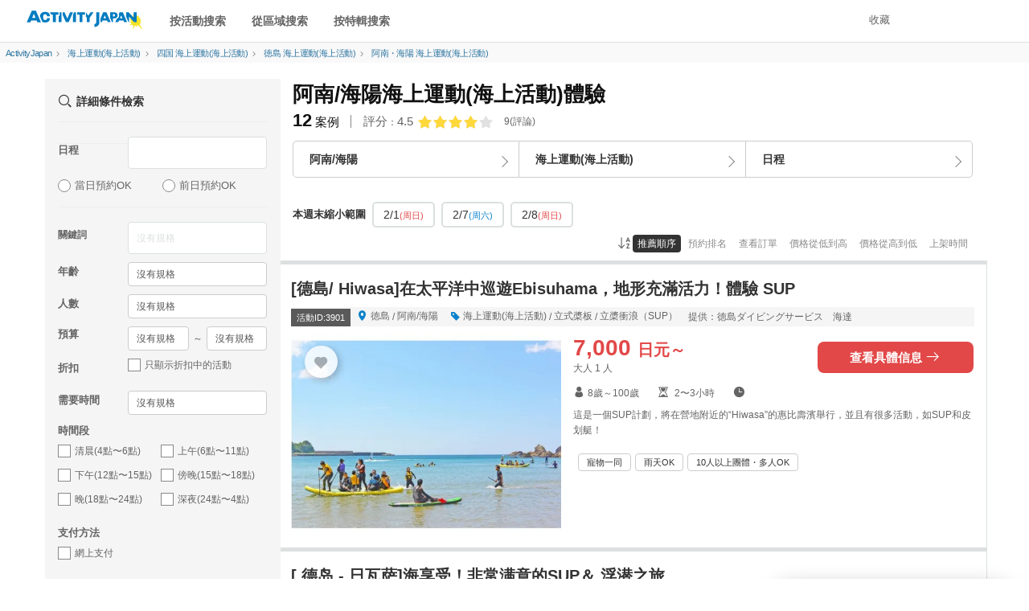

--- FILE ---
content_type: text/html; charset=UTF-8
request_url: https://zh-cht.activityjapan.com/search/category/1/shikoku/tokushima/267/
body_size: 26615
content:
<!DOCTYPE html>
                    <html lang="zh-cmn-Hant">
    <head>
                          <meta charset="utf-8">
        <meta http-equiv="X-UA-Compatible" content="IE=edge">
                                <title>阿南/海陽海上運動(海上活動)體驗 - ActivityJapan</title>
                                        <meta name="description" content="在Activity Japan預約阿南/海陽的海上運動(海上活動) 產品。 按照價格，人氣度和口碑對比并篩選阿南/海陽的海上運動(海上活動) 產品。搜索，預約日本全國的體驗，娛樂活動，度假，觀光旅遊及其他有趣的玩樂活動。Activity Japan網站上有很多打折產品哦！">
                                      <meta name="keywords" content="活動、日本文化體驗、海上運動、觀光">
        
                        <meta name="viewport" content="width=device-width,initial-scale=1">
        
        <meta name="format-detection" content="telephone=no">
                                    <meta property="og:title" content="阿南/海陽海上運動(海上活動)體驗 - ActivityJapan" />
                                    <meta property="og:description" content="在Activity Japan預約阿南/海陽的海上運動(海上活動) 產品。 按照價格，人氣度和口碑對比并篩選阿南/海陽的海上運動(海上活動) 產品。搜索，預約日本全國的體驗，娛樂活動，度假，觀光旅遊及其他有趣的玩樂活動。Activity Japan網站上有很多打折產品哦！">
                                                        <meta property="og:type" content="article" />
                                        <meta property="og:url" content="https://zh-cht.activityjapan.com/search/category/1/shikoku/tokushima/267/" />
                                        <meta property="og:image" content="https://img.activityjapan.com/10/3901/10000000390101_3ChKV93F_4.JPG?version=1530045190&cf_origin" />
                        <meta property="og:site_name" content="ACTIVITY JAPAN" />
            <meta property="fb:admins" content="100008362657308">
            <meta property="fb:app_id" content="484703474996101">
            <meta name="twitter:card" content="summary_large_image">
            <meta name="twitter:site" content="@activityjapan">
                            <meta name="twitter:title" content="阿南/海陽海上運動(海上活動)體驗 - ActivityJapan">
                                    <meta name="twitter:description" content="在Activity Japan預約阿南/海陽的海上運動(海上活動) 產品。 按照價格，人氣度和口碑對比并篩選阿南/海陽的海上運動(海上活動) 產品。搜索，預約日本全國的體驗，娛樂活動，度假，觀光旅遊及其他有趣的玩樂活動。Activity Japan網站上有很多打折產品哦！">
                                                        <meta name="twitter:image" content="https://img.activityjapan.com/10/3901/10000000390101_3ChKV93F_4.JPG?version=1530045190&cf_origin" />
                                        <meta name="twitter:url" content="https://zh-cht.activityjapan.com/search/category/1/shikoku/tokushima/267/" />
                                                <link rel="canonical" href="https://zh-cht.activityjapan.com/search/category/1/shikoku/tokushima/267/">
                  
                <meta http-equiv="x-dns-prefetch-control" content="on">
        <link rel="preconnect dns-prefetch" href="https://www.google-analytics.com">
        <link rel="preconnect dns-prefetch" href="https://www.googletagmanager.com">
        <link rel="preconnect dns-prefetch" href="https://img.activityjapan.com">
        <link rel="preload" href="https://gd.activityjapan.com/css/bootstrap.css?20201290000" as="style">
        <link rel="preload" href="https://gd.activityjapan.com/css/common.min.css?202509301700" as="style">
        <link rel="preload" href="/fonts/ajicon.ttf?cv5ggm" as="font" type="font/ttf" crossorigin>
        <link rel="stylesheet" href="https://gd.activityjapan.com/css/bootstrap.css?20201290000">
        <link rel="stylesheet" href="/css/common.min.css?202509301700">
                                
                                                                                                                
  <meta name="csrf-token" content="">
  
  
          <script type="application/ld+json">
        {
      "@context":"https://schema.org",
      "@type":"ItemList",
      "itemListElement":[
                        {
          "@type":"ListItem","position":1,"name": "[德島/ Hiwasa]在太平洋中巡遊Ebisuhama，地形充滿活力！體驗 SUP",
          "url": "https://zh-cht.activityjapan.com/publish/plan/3901"
        },                        {
          "@type":"ListItem","position":2,"name": "[ 德岛 - 日瓦萨]海享受！非常满意的SUP＆ 浮潜之旅",
          "url": "https://zh-cht.activityjapan.com/publish/plan/3899"
        },                        {
          "@type":"ListItem","position":3,"name": "[德岛-Kazusa] C卡持有人！海滩深潜游",
          "url": "https://zh-cht.activityjapan.com/publish/plan/3875"
        },                        {
          "@type":"ListItem","position":4,"name": "[ 德岛 - 日瓦萨] 浮潜游第一位的，安全的儿童！",
          "url": "https://zh-cht.activityjapan.com/publish/plan/22534"
        },                        {
          "@type":"ListItem","position":5,"name": "[德島 / Hiwasa] 尖叫！讓我們玩可牽引管吧！ （60 分鐘，1 至 8 人）",
          "url": "https://zh-cht.activityjapan.com/publish/plan/18377"
        },                        {
          "@type":"ListItem","position":6,"name": "[德島SUP體驗]立即預訂OK！在四國美麗的大海上悠閒漫步！ SUP巡航&lt;13:00開始|下午計劃&gt;",
          "url": "https://zh-cht.activityjapan.com/publish/plan/43097"
        },                        {
          "@type":"ListItem","position":7,"name": "【德島/SUP體驗】在四國美麗的大海上悠閒漫步！ SUP 巡航 &lt;9:30 開始 | 早上計劃&gt;",
          "url": "https://zh-cht.activityjapan.com/publish/plan/12930"
        },                        {
          "@type":"ListItem","position":8,"name": "[德岛-Kazusa] C卡持有人！船深潜游",
          "url": "https://zh-cht.activityjapan.com/publish/plan/3883"
        },                        {
          "@type":"ListItem","position":9,"name": "[德岛Kazusa] Skever深潜认证课程（C卡获取）",
          "url": "https://zh-cht.activityjapan.com/publish/plan/3874"
        },                        {
          "@type":"ListItem","position":10,"name": "[德岛&middot;日本Kazusa】经验深潜（海滩点）",
          "url": "https://zh-cht.activityjapan.com/publish/plan/3847"
        },                        {
          "@type":"ListItem","position":11,"name": "【 德岛 &middot;海阳】海上新鲜♩热门SUP 巡游船",
          "url": "https://zh-cht.activityjapan.com/publish/plan/21078"
        },                        {
          "@type":"ListItem","position":12,"name": "【 德岛 &middot;海阳】初学者欢迎♪冲浪课2小时体验课程",
          "url": "https://zh-cht.activityjapan.com/publish/plan/21077"
        }                      ]
    }
        	</script>
	<script type="application/ld+json">
    {
      "@context":"https://schema.org",
      "@type":"Product",
      "name": "阿南/海陽海上運動(海上活動)體驗 - ActivityJapan",
      "image": "https://img.activityjapan.com/10/3901/10000000390101_3ChKV93F_4.JPG?version=1530045190",
              "description": "在Activity Japan預約阿南/海陽的海上運動(海上活動) 產品。 按照價格，人氣度和口碑對比并篩選阿南/海陽的海上運動(海上活動) 產品。搜索，預約日本全國的體驗，娛樂活動，度假，觀光旅遊及其他有趣的玩樂活動。Activity Japan網站上有很多打折產品哦！",
              "sku": "12",
        "mpn": "https://zh-cht.activityjapan.com",
        "brand": {
            "@type": "Brand",
            "name": "アクティビティジャパン"
        },
        "review": {
            "@type": "Review",
            "reviewRating": {
                "@type": "Rating",
                "ratingValue": "4.5",
                "bestRating": "5.0"
            },
            "author": {
                "@type": "Person",
                "name": "アクティビティジャパンで体験を予約したユーザー"
            }
        },
      "aggregateRating": {
        "@type": "AggregateRating",
        "ratingValue": "4.5",
            "reviewCount": "9"
        },
        "offers": {
            "@type": "AggregateOffer",
            "offerCount": "12",
            "lowPrice": "5000",
            "highPrice": "55500",
            "priceCurrency": "JPY"
      }
    }]
    	}
  </script>
      
      
                                    <script type="application/ld+json">
          {
            "@context": "https://schema.org",
            "@type": "BreadcrumbList",
            "itemListElement":[
              {
                "@type": "ListItem",
                "position": 1,
                "item":
                {
                  "@id": "https://zh-cht.activityjapan.com",
                  "name": "ActivityJapan"
                }
              },
                                                                                                                              {
                  "@type": "ListItem",
                  "position": 2,
                  "item":
                  {
                    "@id": "https://zh-cht.activityjapan.com/search/category/1/",
                    "name": "海上運動(海上活動)"
                  }
                },                                                {
                  "@type": "ListItem",
                  "position": 3,
                  "item":
                  {
                    "@id": "https://zh-cht.activityjapan.com/search/category/1/shikoku/",
                    "name": "四国海上運動(海上活動)"
                  }
                },                                                {
                  "@type": "ListItem",
                  "position": 4,
                  "item":
                  {
                    "@id": "https://zh-cht.activityjapan.com/search/category/1/shikoku/tokushima/",
                    "name": "徳島海上運動(海上活動)"
                  }
                },                                                {
                  "@type": "ListItem",
                  "position": 5,
                  "item":
                  {
                    "@id": "https://zh-cht.activityjapan.com/search/category/1/shikoku/tokushima/267/",
                    "name": "阿南・海陽海上運動(海上活動)"
                  }
                }                                                                                                          ]
          }
        </script>
                    
      <link rel="preload" href="https://gd.activityjapan.com/css/search.min.css?202404181400" as="style">
  <link rel="preload" href="https://gd.activityjapan.com/js/datepicker/datepicker3.css" as="style">
  <link rel="stylesheet" href="https://gd.activityjapan.com/css/search.min.css?202404181400">
  <style>body{background-color:#fff;}.ja-only:not(:lang(ja)) {display: none;}</style>

                <script type="application/ld+json">
          {
            "@context": "https://schema.org",
            "@type": "Corporation",
            "name": "株式会社アクティビティジャパン",
            "url": "https://activityjapan.com",
            "logo": "https://gd.activityjapan.com/img/logo_main.png",
            "description": "日本最大級の国内アクティビティ・遊び・日帰り旅行の予約サイト「アクティビティジャパン」 当日前日予約もOK！全国400種目かつ19,000プラン以上のアクティビティや体験、日帰り旅行プラン。ランキングからプラン検討。",
            "telephone": "+81-3-6862-5311",
            "address": {
              "@type": "PostalAddress",
              "streetAddress": "東京都新宿区四谷１丁目２２−５ WESTALL 四谷ビル２階",
              "addressLocality": "新宿区",
              "addressRegion": "東京都",
              "postalCode": "160-0004",
              "addressCountry": "JP"
            },
            "sameAs": [
              "https://x.com/activityjapan",
              "https://www.instagram.com/activityjapan_jp/",
              "https://www.youtube.com/channel/UCzuqIhhQyGGSYPHmKFPj2bA",
              "https://www.tiktok.com/@activityjapan?lang=ja-JP"
            ]
          }
        </script>
        <script>
                    var require_carrenpage = 'other';
                    var gd_url = "https://gd.activityjapan.com";
                              var lang_flag = "zh-cht";
        </script>

		<script>
						var UAjudge = window.navigator.userAgent.toLowerCase();
			if(UAjudge.indexOf('msie') != -1 || UAjudge.indexOf('trident') != -1){
				console.log('IE');
				var UAjudgeIEflag = true;
			}
		</script>

          </head>
    <body id="top">
        
        
        
                            <noscript><iframe src="//www.googletagmanager.com/ns.html?id=GTM-M8KZ2L8" height="0" width="0" style="display:none;visibility:hidden"></iframe></noscript>
        
						
		
        <div class="xs-header-menu" id="xs-header-menu-target">
  <button aria-label="閉じる" class="xs-menu-btn-trig" style=""><small><i class="icm icon-aj_close icon-lg"></i></small></button>
  <div class="xs-header-menu-inner">

    <div class="xs-menu-btn-trig xs-menu-closetrig"></div>
    <ul class="xs-header-menu-list">
      <li class="user-menu">
        <a href="/mypage" style="opacity:0;" aria-label="マイページ" id="js-sp-header-login">
          <i class="pull-right icm icon-aj_angle-right"></i>
          會員註冊/ログイン
        </a>
        <a href="/mypage" aria-label="マイページ" style="display:none;" id="js-sp-header-user-info">
          <i class="pull-right icm icon-aj_angle-right"></i>
          <span id="js-sp-header-username"></span><label class="pt-bage"></label><span id="js-sp-header-pt"></span><small>pt</small>
        </a>
      </li>
      <li class="user-menu">
        <a href="https://zh-cht.activityjapan.com/favorite">
          <i class="pull-right icm icon-aj_angle-right"></i>
          收藏
        </a>
      </li>
    </ul>

    <ul class="xs-header-menu-list">
      <li><b>搜索</b></li>
      <li><a data-openbtn="activity" onclick="cmnListOpen(this);"><i class="pull-right icm icon-aj_angle-right"></i>按活動搜索</a></li>

      <li>
        <a data-toggle="modal" data-target="#modalArea" onclick="getCommonModalList_area();" style="pointer-events: none;opacity:0.7;">
          <i class="pull-right icm icon-aj_angle-right"></i>從區域搜索
        </a>
      </li>

      <li>
        <a href="/articles" aria-label="特集から探す">
          <i class="pull-right icm icon-aj_angle-right"></i>按特輯搜索
        </a>
      </li>
      <li>
        <a href="/feature/online-experiences/" aria-label="オファーする">
          <i class="pull-right icm icon-aj_angle-right"></i>在線體驗
        </a>
      </li>
    </ul>
    <ul class="xs-header-menu-list">
      <li><b>設定&middot;幫助</b></li>
      <li>
        <a href="https://zh-cht.activityjapan.com/faq/" aria-label="よくある質問">
          <i class="pull-right icm icon-aj_angle-right"></i>
          常見疑問
        </a>
      </li>
    </ul>
          <ul class="xs-header-menu-list">
        <li><b>語言</b></li>
                <li>
          <a href="https://activityjapan.com"><i class="icm icon-aj_angle-right pull-right"></i>日本語</a>
        </li>
                        <li>
          <a href="https://en.activityjapan.com"><i class="icm icon-aj_angle-right pull-right"></i>English</a>
        </li>
                                <li>
          <a href="https://zh-chs.activityjapan.com"><i class="icm icon-aj_angle-right pull-right"></i>简体中文</a>
        </li>
                        <li>
          <a href="https://ko.activityjapan.com"><i class="icm icon-aj_angle-right pull-right"></i>한국어</a>
        </li>
                        <li>
          <a href="https://th.activityjapan.com"><i class="icm icon-aj_angle-right pull-right"></i>ไทย</a>
        </li>
              </ul>
        </div>
</div>


<!-- <div class="text-center pad" style="display:block;background-color: #f3f3f3;font-size: 14px;padding:7px0;" id="head-fixedbanner-news"><a href="/official/20220608/" target="_blank" class="underline" rel="noopener">ここにバナーやテキストなど設置可能</a></div> --><!-- <script>var carrenturlfull = location.href;var carrenturl = location.hostname;if(carrenturlfull.match('/official/20220608/')){    var hiddenTargetkagoshima = document.getElementById("head-fixedbanner-news");    hiddenTargetkagoshima.style.display = "none";}else if(carrenturlfull.match('/search/')){    var hiddenTargetkagoshima = document.getElementById("head-fixedbanner-news");    hiddenTargetkagoshima.style.display = "block";}else{    var hiddenTargetkagoshima = document.getElementById("head-fixedbanner-news");    hiddenTargetkagoshima.style.display = "none";}</script> -->

<div class="headerwrap sticky">
  <div class="hidden-xs hidden-sm"></div>
  <header class="navbar navbar-default navbar-fixed-top" id="header">
    <div class="container-fluid" id="headerinner">
      <div class="navbar-header">

                <div class="navbar-brand pull-left printarea"><a href="https://zh-cht.activityjapan.com"><img src="https://gd.activityjapan.com/img/logo_main.svg" alt="アクティビティが安い！レジャー体験予約サイト【アクティビティジャパン】" width="150" height="32"></a></div>
        
                <div class="visible-xs visible-sm xs-head-btn-group pull-right">
          
          <button aria-label="メニュー" class="xs-menu-btn xs-menu-btn-trig" id="xs-menu-btn" style="line-height: inherit;position: relative;padding: 10px;height: 52px;width:50px;">
            <span class="hamburger-icon"></span>
          </button>

        </div>

      </div>


      <div id="navbar" class="navbar-collapse hidden-sm hidden-xs">
        <div class="navbar-xs-container">

                    <nav class="pull-left header--nav-main">
            <ol class="row-flex rows row-flex-middle">
              <li><a data-openbtn="activity" onclick="cmnListOpen(this);">按活動搜索</a></li>

              <li><a data-toggle="modal" data-target="#modalArea" onclick="getCommonModalList_area();" style="pointer-events: none;opacity:0.7;">從區域搜索</a></li>
              <li><a href="/articles/">按特輯搜索</a></li>
            </ol>
          </nav>
          
          <ul class="nav navbar-nav navbar-right" style="height:52px;">
            
            <li class="">
              <a href="/favorite">收藏</a>
            </li>

            <li>
              <a href="/mypage" style="opacity:0;" id="js-header-login">會員註冊/ログイン</a>
              <a href="/mypage" style="display:none;" id="js-header-user-info"><span class="username-link"><span id="js-header-username"></span></span><label class="pt-bage"></label><span id="js-header-pt"></span><small>pt</small></a>
            </li>

                                    <li style="margin-right: 20px;"></li>
            
          </ul>
        </div>
      </div>

    </div>
  </header>

  
</div>

<script>
  const minimalheadFlag = false;
</script>
                <div class="container-fluid">
                      <div class="row">
          <div class="breadcrumb col-xs-12">
            <ol class="list-inline">
              <li>
                <a href="/">
                  <span>ActivityJapan</span>
                </a>
              </li>
                                                                                                                                  <li>
                    <i class="icm icon-aj_angle-right icon-sm margin-r-5"></i>
                    <a href="/search/category/1/">
                      <span>海上運動(海上活動)</span></a>
                  </li>
                                                     <li>
                    <i class="icm icon-aj_angle-right icon-sm margin-r-5"></i>
                    <a href="/search/category/1/shikoku/">
                      <span>四国 海上運動(海上活動)</span></a>
                  </li>
                                                     <li>
                    <i class="icm icon-aj_angle-right icon-sm margin-r-5"></i>
                    <a href="/search/category/1/shikoku/tokushima/">
                      <span>徳島 海上運動(海上活動)</span></a>
                  </li>
                                                     <li>
                    <i class="icm icon-aj_angle-right icon-sm margin-r-5"></i>
                    <a href="/search/category/1/shikoku/tokushima/267/">
                      <span>阿南・海陽 海上運動(海上活動)</span></a>
                  </li>
                                                                                                               </ol>
          </div>
        </div>
                  </div>
        
  <div class="container main-contents">
      <div class="row">
        <div class="col-xs-9 pull-right search-wrap ">

                    

          <div class="row">
            <section class="col-xs-12">

                                                                                                                                                                                                                                                                  
                                                                
                                                
              <div class="search-header  " id="search-header">

                                                                                                                                                                                                                                                                                                                                                                                                                                                                                                                                                                                                                                            
                                                                      <h1>
                                                                                                                                                        <span>阿南/海陽海上運動(海上活動)體驗</span>
                                                                                                                </h1>
                                  
                                                  <div class="row-flex margin-b-10">
                                      <div class="h3 result-summary">
                      <strong>12</strong><span class="result-summary--text">案例</span>
                    </div>
                                                                                    <div class="page-last-mod" style="opacity:0;position: absolute;">
                        <small>最後修改</small>：<time id="pageLastMod" datetime=""></time>
                      </div>
                      <div class="row-flex row-flex-middle flex-auto-width search-rating-average">
                        <div class="search-rating-average-value flex-auto-width margin-r-5">
                          <span>評分</span><small>：</small><span>4.5</span>
                        </div>
                        <div class="rating" style="margin:0;padding-right:8px;">
                                                        <i class="icm icon-aj_star star-rating" data-rate="4"></i>
                                                  </div>
                        <small class="flex-auto-width">9</small><small>(評論)</small>
                      </div>
                                      </div>
                

                                                                                                                                  
                                

                                
                                                                                                        
                                

                                                  <div id="searchBtnGroupWrap" style="height:auto;margin-bottom:2px;">
                                        <form action="/search/category/1/shikoku/tokushima/267/" role="form" id="searchBtn_three">
                                            <div id="searchBtnGroup" class="btn-group row-flex margin-b-20">
                        <div>
                                                    <button aria-label="エリア" type="button" data-toggle="modal" data-target="#arealist_all" class="btn btn-default btn-arrow-invert" id="arealist_modal_btn">
                                                          <b>阿南/海陽</b>
                                                      </button>
                        </div>
                        <div>
                                                    <button aria-label="アクティビティ" type="button" data-toggle="modal" data-target="#actlist_all" class="btn btn-default btn-arrow-invert" id="actlist_modal_btn"  modal-dialog="SearchActivity">
                                                          <b>海上運動(海上活動)</b>
                                                      </button>
                        </div>
                        <div>
                                                    <button type="button" class="btn btn-default btn-arrow-invert" id="calendarBtn" data-target="#day_search_wrap" data-toggle="modal" onClick="load_modal_calendar()"wovn-ignore>
                                                        日程
                                                      </button>
                        </div>
                      </div>
                                                                  <div id="day_search_wrap" class="modal" role="dialog" aria-hidden="false">
                        <div class="modal-dialog modal-sm">
                          <div class="modal-content">
                            <div class="modal-header text-center">
                              <button type="button" class="pull-right areact_modal_close" data-dismiss="modal" aria-label="Close">
                                <small>關</small>
                              </button>
                              <div class="modal-title">請選擇您的首選日期</div>
                            </div>
                          <div class="modal-body" id="calendar_modal" style="height: 550px;">
                            <div class="blinktext text-muted loadingtext" style="position: absolute;top: 0;right: 0;left: 0;bottom: 0;margin: auto;width: 100%;height: 100%;display: flex;justify-content: center;align-items: center;">載入中</div>
                          </div>
                        </div>
                      </div>

                    </form>
                  </div>

                                    <div class="scroll-swipe-container nothumb">
                    <div class="scroll-swipe-wrapper">
                      <div class="scroll-swipe-slide" style="display: flex;align-items: center;">
                          <b style="font-size:13px;">本週末縮小範圍</b>
                      </div>
                                            <div class="scroll-swipe-slide">
                        <a href="/search/category/1/shikoku/tokushima/267/?&amp;joinDayFromCalendar=2026/02/01" class="gtm_search_fv_clicked_weekendholyday">
                          2/1<small  style="color: #e24848" >(周日)</small>
                        </a>
                      </div>
                                            <div class="scroll-swipe-slide">
                        <a href="/search/category/1/shikoku/tokushima/267/?&amp;joinDayFromCalendar=2026/02/07" class="gtm_search_fv_clicked_weekendholyday">
                          2/7<small class="text-blue" >(周六)</small>
                        </a>
                      </div>
                                            <div class="scroll-swipe-slide">
                        <a href="/search/category/1/shikoku/tokushima/267/?&amp;joinDayFromCalendar=2026/02/08" class="gtm_search_fv_clicked_weekendholyday">
                          2/8<small  style="color: #e24848" >(周日)</small>
                        </a>
                      </div>
                      
                    </div>
                  </div>
                </div>
                
                                    <div >
                                      </div>

                  <div class="row">
                    <div class="col-sm-3">
                                          </div>
                    <div class="col-sm-9 text-right">
                                                                  <div class="margin-b-10 search-header-nav">
                        <ul class="">
                          <li><i class="icm icon-aj_sort-az"></i></li>
                                                                                                        <li class=active><a href="/search/category/1/shikoku/tokushima/267/">推薦順序</a></li>
                          <li ><a href="/search/category/1/shikoku/tokushima/267/?s=5">預約排名</a></li>
                          <li ><a href="/search/category/1/shikoku/tokushima/267/?s=6">查看訂單</a></li>
                          <li ><a href="/search/category/1/shikoku/tokushima/267/?s=3">價格從低到高</a></li>
                          <li ><a href="/search/category/1/shikoku/tokushima/267/?s=2">價格從高到低</a></li>
                          <li ><a href="/search/category/1/shikoku/tokushima/267/?s=4">上架時間</a></li>
                        </ul>
                      </div>
                                          </div>
                  </div>

                
              </div>
              
                            
              <div id="scrollingcontent">
                <div class="listitems" id="content">
                  <div class="listitempage">

                                                            <span id="pr_area_end"></span>
                                        
                                        <section class="search-contents " id="3901" label="plan1">
    <div class="search-box">
            <div class="row">
        <div class="col-sm-12 col-xs-12">
          <h2>

                                                      <a href="/publish/plan/3901">
                              [德島/ Hiwasa]在太平洋中巡遊Ebisuhama，地形充滿活力！體驗 SUP
                        </a>
          </h2>
        </div>
      </div>
      
      <div class="row">
                <div class="col-sm-12 detail-tool">
          <div class="address">
            <span class="planid-label">活動ID:3901</span>
            <span class="margin-r-10">
              <i class="icm icon-aj_map-pin text-blue" aria-hidden="true"></i>
              <a href="/search/shikoku/tokushima/">徳島</a>
              <span>/</span>
              <a href="/search/shikoku/tokushima/267/">阿南/海陽</a>
            </span>

            <span class="margin-r-10">
              <i class="icm icon-aj_tag text-blue" aria-hidden="true"></i>
              <a href="/search/category/1/">海上運動(海上活動)</a>
                              <span>/</span>
                <a href="/search/category/sup-all/">立式槳板</a>
                            <span>/</span>
              <a href="/search/sup/">立槳衝浪（SUP）</a>
            </span>
            <span><a href="/publish/feature/481">提供：徳島ダイビングサービス　海達</a></span>
          </div>
        </div>
        
                <div class="col-xs-5 search_img">
                                                    <div>
                  <a href="/publish/plan/3901">
                    <img src="https://img.activityjapan.com/10/3901/10000000390101_3ChKV93F_3.JPG?version=1530045190" alt="[德島/ Hiwasa]在太平洋中巡遊Ebisuhama，地形充滿活力！體驗 SUPの画像" width="337" height="252" decoding="async" loading="eager">
                  </a>
                </div>
                                    
                    <div class="favorite">
            <button aria-label="お気に入り" class="btn btn-default btn-sm favorite-btn" id="favorite-plan-3901">
              <span class="favorite-pc">
                <i class="icm icon-aj_heart" aria-hidden="true"></i>
              </span>
            </button>
          </div>
        </div>
        
                <div class="col-md-7 col-sm-4 col-xs-4 margin-clear-xs search-box-price">
          <div class="search-box-priceleft">
                        <div class="price ">
              
                            <a href="/publish/plan/3901" class="price_a hidden-underline">
                <span class=" list-price ">
                  <span>7,000</span>
                  <span class="discount-yen"><span>日元～</span></span>
                </span>

                              </a>
                          </div>


                        <div class="priceunit">
                              大人
                <span>1</span>
                人
                          </div>
            
                                              </div>

                              <div class="search-box-priceright">
                                                                                                          <a href="/publish/plan/3901" class="btn btn-red btn-block" style="padding:8px;">查看具體信息 <i class="icm icon-aj_arrow-right"></i></a>
                                                    </div>
                            </div>
        
                <div class="col-xs-7 margin-clear-xs">
          <ul class="list-inline plan-date">
            <li><i class="icm icon-aj_user" aria-hidden="true"></i>8歲～100歲</li>
                                      <li><i class="icm icon-aj_sandglass" aria-hidden="true"></i>
                                  2〜3小時
                                                </li>
                                      <li><i class="icm icon-aj_clock" aria-hidden="true"></i>
                              </li>
                      </ul>
        </div>
        
                <div class="col-xs-7 margin-clear-xs">
          <p class="hidden-xs intro">這是一個SUP計劃，將在營地附近的&ldquo;Hiwasa&rdquo;的惠比壽濱舉行，並且有很多活動，如SUP和皮划艇！</p>
                    
                                <ul class="row-flex rows padding-t-10" id="tagLink">
                              <li class="flex-auto-width margin-r-5"><a class="btn btn-xs btn-default" data-query="searchOtherUser%5B4%5D=8" href="">寵物一同</a></li>
                              <li class="flex-auto-width margin-r-5"><a class="btn btn-xs btn-default" data-query="searchOtherUser%5B6%5D=12" href="">雨天OK</a></li>
                              <li class="flex-auto-width margin-r-5"><a class="btn btn-xs btn-default" data-query="searchPeople=10" href="">10人以上團體・多人OK</a></li>
                          </ul>
                  </div>
      </div>
    </div>
  </section>
    
  <section class="search-contents " id="3899" label="plan2">
    <div class="search-box">
            <div class="row">
        <div class="col-sm-12 col-xs-12">
          <h2>

                                                      <a href="/publish/plan/3899">
                              [ 德岛 - 日瓦萨]海享受！非常满意的SUP＆ 浮潜之旅
                        </a>
          </h2>
        </div>
      </div>
      
      <div class="row">
                <div class="col-sm-12 detail-tool">
          <div class="address">
            <span class="planid-label">活動ID:3899</span>
            <span class="margin-r-10">
              <i class="icm icon-aj_map-pin text-blue" aria-hidden="true"></i>
              <a href="/search/shikoku/tokushima/">徳島</a>
              <span>/</span>
              <a href="/search/shikoku/tokushima/267/">阿南/海陽</a>
            </span>

            <span class="margin-r-10">
              <i class="icm icon-aj_tag text-blue" aria-hidden="true"></i>
              <a href="/search/category/1/">海上運動(海上活動)</a>
                              <span>/</span>
                <a href="/search/category/sup-all/">立式槳板</a>
                            <span>/</span>
              <a href="/search/sup/">立槳衝浪（SUP）</a>
            </span>
            <span><a href="/publish/feature/481">提供：徳島ダイビングサービス　海達</a></span>
          </div>
        </div>
        
                <div class="col-xs-5 search_img">
                                                    <div>
                  <a href="/publish/plan/3899">
                    <img src="https://img.activityjapan.com/10/3899/10000000389901_3ChKV93F_3.JPG?version=1530046055" alt="[ 德岛 - 日瓦萨]海享受！非常满意的SUP＆ 浮潜之旅の画像" width="337" height="252" decoding="async" loading="eager">
                  </a>
                </div>
                                    
                    <div class="favorite">
            <button aria-label="お気に入り" class="btn btn-default btn-sm favorite-btn" id="favorite-plan-3899">
              <span class="favorite-pc">
                <i class="icm icon-aj_heart" aria-hidden="true"></i>
              </span>
            </button>
          </div>
        </div>
        
                <div class="col-md-7 col-sm-4 col-xs-4 margin-clear-xs search-box-price">
          <div class="search-box-priceleft">
                        <div class="price ">
              
                            <a href="/publish/plan/3899" class="price_a hidden-underline">
                <span class=" list-price ">
                  <span>9,000</span>
                  <span class="discount-yen"><span>日元～</span></span>
                </span>

                              </a>
                          </div>


                        <div class="priceunit">
                              大人
                <span>1</span>
                人
                          </div>
            
                                      <p class="rating">
                <span class="rating__score">
                  3.5
                </span>
                <i class="icm icon-aj_star star-rating" data-rate="3"></i>
                <span>
                  <small><i class="icm icon-aj_talk" aria-hidden="true"></i><a class="underline" href="/publish/plan/3899#review-archive"><span>2案例</span></a></small>
                </span>
              </p>
                                  </div>

                              <div class="search-box-priceright">
                                                                                                          <a href="/publish/plan/3899" class="btn btn-red btn-block" style="padding:8px;">查看具體信息 <i class="icm icon-aj_arrow-right"></i></a>
                                                    </div>
                            </div>
        
                <div class="col-xs-7 margin-clear-xs">
          <ul class="list-inline plan-date">
            <li><i class="icm icon-aj_user" aria-hidden="true"></i>5歲～100歲</li>
                                      <li><i class="icm icon-aj_sandglass" aria-hidden="true"></i>
                                  2〜3小時
                                                </li>
                                      <li><i class="icm icon-aj_clock" aria-hidden="true"></i>
                              </li>
                      </ul>
        </div>
        
                <div class="col-xs-7 margin-clear-xs">
          <p class="hidden-xs intro">露营地就在附近，SUP皮艇比如活动SUP将在Ebisuhama举行浮潜这是一个计划！</p>
                      <div class="well well-sm">
              <div class="hidden-xs">
                <div class="label label-yellow pull-left"><small>評分</small>
                  <b class="visible-lg-block">4.0</b>
                </div>
                <p class="review">この日は、台風の影響でシュノーケリングが中止となりましたがサップは安全な内海で満喫出来ました。初めての体験でしたが、インストラクターの方に分かりやすく丁寧に教えて頂きました。有難うございました。他のスタッフの方も丁寧でとても印象よかったです。次は是非シュノーケリングに参加したいです。</p>
                <div style="padding-left: 47px;"><a class="" href="/publish/plan/3899#review-archive">瀏覽更多</a></div>
              </div>
            </div>
                    
                                <ul class="row-flex rows padding-t-10" id="tagLink">
                              <li class="flex-auto-width margin-r-5"><a class="btn btn-xs btn-default" data-query="searchOtherUser%5B6%5D=12" href="">雨天OK</a></li>
                          </ul>
                  </div>
      </div>
    </div>
  </section>
    
  <section class="search-contents " id="3875" label="plan3">
    <div class="search-box">
            <div class="row">
        <div class="col-sm-12 col-xs-12">
          <h2>

                                                      <a href="/publish/plan/3875">
                              [德岛-Kazusa] C卡持有人！海滩深潜游
                        </a>
          </h2>
        </div>
      </div>
      
      <div class="row">
                <div class="col-sm-12 detail-tool">
          <div class="address">
            <span class="planid-label">活動ID:3875</span>
            <span class="margin-r-10">
              <i class="icm icon-aj_map-pin text-blue" aria-hidden="true"></i>
              <a href="/search/shikoku/tokushima/">徳島</a>
              <span>/</span>
              <a href="/search/shikoku/tokushima/267/">阿南/海陽</a>
            </span>

            <span class="margin-r-10">
              <i class="icm icon-aj_tag text-blue" aria-hidden="true"></i>
              <a href="/search/category/1/">海上運動(海上活動)</a>
                              <span>/</span>
                <a href="/search/category/scuba-diving/">水肺潜水</a>
                            <span>/</span>
              <a href="/search/fun-diving/">娛樂潛水（資格取得）</a>
            </span>
            <span><a href="/publish/feature/481">提供：徳島ダイビングサービス　海達</a></span>
          </div>
        </div>
        
                <div class="col-xs-5 search_img">
                                                    <div>
                  <a href="/publish/plan/3875">
                    <img src="https://img.activityjapan.com/10/3875/10000000387501_3ChKV93F_3.jpg?version=1530045652" alt="[德岛-Kazusa] C卡持有人！海滩深潜游の画像" width="337" height="252" decoding="async" loading="eager">
                  </a>
                </div>
                                    
                    <div class="favorite">
            <button aria-label="お気に入り" class="btn btn-default btn-sm favorite-btn" id="favorite-plan-3875">
              <span class="favorite-pc">
                <i class="icm icon-aj_heart" aria-hidden="true"></i>
              </span>
            </button>
          </div>
        </div>
        
                <div class="col-md-7 col-sm-4 col-xs-4 margin-clear-xs search-box-price">
          <div class="search-box-priceleft">
                        <div class="price ">
              
                            <a href="/publish/plan/3875" class="price_a hidden-underline">
                <span class=" list-price ">
                  <span>9,000</span>
                  <span class="discount-yen"><span>日元～</span></span>
                </span>

                              </a>
                          </div>


                        <div class="priceunit">
                              大人（1ビーチ）
                <span>1</span>
                人
                          </div>
            
                                              </div>

                              <div class="search-box-priceright">
                                                                                                          <a href="/publish/plan/3875" class="btn btn-red btn-block" style="padding:8px;">查看具體信息 <i class="icm icon-aj_arrow-right"></i></a>
                                                    </div>
                            </div>
        
                <div class="col-xs-7 margin-clear-xs">
          <ul class="list-inline plan-date">
            <li><i class="icm icon-aj_user" aria-hidden="true"></i>10歲～100歲</li>
                                      <li><i class="icm icon-aj_sandglass" aria-hidden="true"></i>
                                  2〜3小時
                                                </li>
                                      <li><i class="icm icon-aj_clock" aria-hidden="true"></i>
                              </li>
                      </ul>
        </div>
        
                <div class="col-xs-7 margin-clear-xs">
          <p class="hidden-xs intro">你为什么不去海滩玩乐深潜！ ？
即使是初学者也可以在潜水课程中放松，所以请放心。


※此计划仅适用于持有C卡许可证的人士。</p>
                    
                                <ul class="row-flex rows padding-t-10" id="tagLink">
                              <li class="flex-auto-width margin-r-5"><a class="btn btn-xs btn-default" data-query="searchOtherUser%5B6%5D=12" href="">雨天OK</a></li>
                              <li class="flex-auto-width margin-r-5"><a class="btn btn-xs btn-default" data-query="searchPeople=10" href="">10人以上團體・多人OK</a></li>
                          </ul>
                  </div>
      </div>
    </div>
  </section>
    
  <section class="search-contents " id="22534" label="plan4">
    <div class="search-box">
            <div class="row">
        <div class="col-sm-12 col-xs-12">
          <h2>

                                                      <a href="/publish/plan/22534">
                              [ 德岛 - 日瓦萨] 浮潜游第一位的，安全的儿童！
                        </a>
          </h2>
        </div>
      </div>
      
      <div class="row">
                <div class="col-sm-12 detail-tool">
          <div class="address">
            <span class="planid-label">活動ID:22534</span>
            <span class="margin-r-10">
              <i class="icm icon-aj_map-pin text-blue" aria-hidden="true"></i>
              <a href="/search/shikoku/tokushima/">徳島</a>
              <span>/</span>
              <a href="/search/shikoku/tokushima/267/">阿南/海陽</a>
            </span>

            <span class="margin-r-10">
              <i class="icm icon-aj_tag text-blue" aria-hidden="true"></i>
              <a href="/search/category/1/">海上運動(海上活動)</a>
                              <span>/</span>
                <a href="/search/category/snorkelling/">浮潛</a>
                            <span>/</span>
              <a href="/search/snorkelling/">浮潛</a>
            </span>
            <span><a href="/publish/feature/481">提供：徳島ダイビングサービス　海達</a></span>
          </div>
        </div>
        
                <div class="col-xs-5 search_img">
                                                    <div>
                  <a href="/publish/plan/22534">
                    <img src="https://img.activityjapan.com/10/22534/10000002253401_3ChKV93F_3.JPG?version=1530044637" alt="[ 德岛 - 日瓦萨] 浮潜游第一位的，安全的儿童！の画像" width="337" height="252" decoding="async" loading="eager">
                  </a>
                </div>
                                    
                    <div class="favorite">
            <button aria-label="お気に入り" class="btn btn-default btn-sm favorite-btn" id="favorite-plan-22534">
              <span class="favorite-pc">
                <i class="icm icon-aj_heart" aria-hidden="true"></i>
              </span>
            </button>
          </div>
        </div>
        
                <div class="col-md-7 col-sm-4 col-xs-4 margin-clear-xs search-box-price">
          <div class="search-box-priceleft">
                        <div class="price ">
              
                            <a href="/publish/plan/22534" class="price_a hidden-underline">
                <span class=" list-price ">
                  <span>6,000</span>
                  <span class="discount-yen"><span>日元～</span></span>
                </span>

                              </a>
                          </div>


                        <div class="priceunit">
                              大人
                <span>1</span>
                人
                          </div>
            
                                              </div>

                              <div class="search-box-priceright">
                                                                                                          <a href="/publish/plan/22534" class="btn btn-red btn-block" style="padding:8px;">查看具體信息 <i class="icm icon-aj_arrow-right"></i></a>
                                                    </div>
                            </div>
        
                <div class="col-xs-7 margin-clear-xs">
          <ul class="list-inline plan-date">
            <li><i class="icm icon-aj_user" aria-hidden="true"></i>5歲～99歲</li>
                                      <li><i class="icm icon-aj_sandglass" aria-hidden="true"></i>
                                  1〜2小時
                                                </li>
                                      <li><i class="icm icon-aj_clock" aria-hidden="true"></i>
                              </li>
                      </ul>
        </div>
        
                <div class="col-xs-7 margin-clear-xs">
          <p class="hidden-xs intro">在Ebisuhama体验之旅中体验浮潜体验！你为什么不遇到很多海洋生物？让我们在美丽的大海中悠闲地漂浮♪我放心吧♪让我们偷看海洋，刷新！ ！</p>
                    
                                <ul class="row-flex rows padding-t-10" id="tagLink">
                              <li class="flex-auto-width margin-r-5"><a class="btn btn-xs btn-default" data-query="searchOtherUser%5B4%5D=8" href="">寵物一同</a></li>
                              <li class="flex-auto-width margin-r-5"><a class="btn btn-xs btn-default" data-query="searchOtherUser%5B6%5D=12" href="">雨天OK</a></li>
                              <li class="flex-auto-width margin-r-5"><a class="btn btn-xs btn-default" data-query="searchPeople=10" href="">10人以上團體・多人OK</a></li>
                          </ul>
                  </div>
      </div>
    </div>
  </section>
    
  <section class="search-contents " id="18377" label="plan5">
    <div class="search-box">
            <div class="row">
        <div class="col-sm-12 col-xs-12">
          <h2>

                                                      <a href="/publish/plan/18377">
                              [德島 / Hiwasa] 尖叫！讓我們玩可牽引管吧！ （60 分鐘，1 至 8 人）
                        </a>
          </h2>
        </div>
      </div>
      
      <div class="row">
                <div class="col-sm-12 detail-tool">
          <div class="address">
            <span class="planid-label">活動ID:18377</span>
            <span class="margin-r-10">
              <i class="icm icon-aj_map-pin text-blue" aria-hidden="true"></i>
              <a href="/search/shikoku/tokushima/">徳島</a>
              <span>/</span>
              <a href="/search/shikoku/tokushima/267/">阿南/海陽</a>
            </span>

            <span class="margin-r-10">
              <i class="icm icon-aj_tag text-blue" aria-hidden="true"></i>
              <a href="/search/category/1/">海上運動(海上活動)</a>
                              <span>/</span>
                <a href="/search/category/marine-sports/">海上運動</a>
                            <span>/</span>
              <a href="/search/bananaboat/">香蕉船</a>
            </span>
            <span><a href="/publish/feature/481">提供：徳島ダイビングサービス　海達</a></span>
          </div>
        </div>
        
                <div class="col-xs-5 search_img">
                                                    <div>
                  <a href="/publish/plan/18377">
                    <img src="https://img.activityjapan.com/10/18377/10000001837701_xepbDRVp_3.jpg?version=1580260125" alt="[德島 / Hiwasa] 尖叫！讓我們玩可牽引管吧！ （60 分鐘，1 至 8 人）の画像" width="337" height="252" decoding="async" loading="eager">
                  </a>
                </div>
                                    
                    <div class="favorite">
            <button aria-label="お気に入り" class="btn btn-default btn-sm favorite-btn" id="favorite-plan-18377">
              <span class="favorite-pc">
                <i class="icm icon-aj_heart" aria-hidden="true"></i>
              </span>
            </button>
          </div>
        </div>
        
                <div class="col-md-7 col-sm-4 col-xs-4 margin-clear-xs search-box-price">
          <div class="search-box-priceleft">
                        <div class="price ">
              
                            <a href="/publish/plan/18377" class="price_a hidden-underline">
                <span class=" list-price ">
                  <span>5,000</span>
                  <span class="discount-yen"><span>日元～</span></span>
                </span>

                              </a>
                          </div>


                        <div class="priceunit">
                              大人
                <span>1</span>
                人
                          </div>
            
                                              </div>

                              <div class="search-box-priceright">
                                                                                                          <a href="/publish/plan/18377" class="btn btn-red btn-block" style="padding:8px;">查看具體信息 <i class="icm icon-aj_arrow-right"></i></a>
                                                    </div>
                            </div>
        
                <div class="col-xs-7 margin-clear-xs">
          <ul class="list-inline plan-date">
            <li><i class="icm icon-aj_user" aria-hidden="true"></i>0歲～100歲</li>
                                      <li><i class="icm icon-aj_sandglass" aria-hidden="true"></i>
                                  1小時內
                                                </li>
                                      <li><i class="icm icon-aj_clock" aria-hidden="true"></i>
                              </li>
                      </ul>
        </div>
        
                <div class="col-xs-7 margin-clear-xs">
          <p class="hidden-xs intro">★尖叫系统！拖管！ ！ （30分钟课程）
准备从1人到8人的管！
尖叫着一边滑巡游船！与Marinjet及时安排游戏！</p>
                    
                                <ul class="row-flex rows padding-t-10" id="tagLink">
                              <li class="flex-auto-width margin-r-5"><a class="btn btn-xs btn-default" data-query="searchOtherUser%5B6%5D=12" href="">雨天OK</a></li>
                              <li class="flex-auto-width margin-r-5"><a class="btn btn-xs btn-default" data-query="searchPeople=10" href="">10人以上團體・多人OK</a></li>
                              <li class="flex-auto-width margin-r-5"><a class="btn btn-xs btn-default" data-query="searchOtherUser%5B7%5D=17" href="">兒童、親子参加OK</a></li>
                          </ul>
                  </div>
      </div>
    </div>
  </section>
    
  <section class="search-contents " id="43097" label="plan6">
    <div class="search-box">
            <div class="row">
        <div class="col-sm-12 col-xs-12">
          <h2>

                                                      <a href="/publish/plan/43097">
                              [德島SUP體驗]立即預訂OK！在四國美麗的大海上悠閒漫步！ SUP巡航&lt;13:00開始|下午計劃&gt;
                        </a>
          </h2>
        </div>
      </div>
      
      <div class="row">
                <div class="col-sm-12 detail-tool">
          <div class="address">
            <span class="planid-label">活動ID:43097</span>
            <span class="margin-r-10">
              <i class="icm icon-aj_map-pin text-blue" aria-hidden="true"></i>
              <a href="/search/shikoku/tokushima/">徳島</a>
              <span>/</span>
              <a href="/search/shikoku/tokushima/267/">阿南/海陽</a>
            </span>

            <span class="margin-r-10">
              <i class="icm icon-aj_tag text-blue" aria-hidden="true"></i>
              <a href="/search/category/1/">海上運動(海上活動)</a>
                              <span>/</span>
                <a href="/search/category/sup-all/">立式槳板</a>
                            <span>/</span>
              <a href="/search/sup/">立槳衝浪（SUP）</a>
            </span>
            <span><a href="/publish/feature/2022">提供：シーラニ水床湾</a></span>
          </div>
        </div>
        
                <div class="col-xs-5 search_img">
                                                    <div>
                  <a href="/publish/plan/43097">
                    <img src="https://img.activityjapan.com/10/43097/10000004309701_F72Q08fI_3.jpg?version=1657255465" alt="[德島SUP體驗]立即預訂OK！在四國美麗的大海上悠閒漫步！ SUP巡航&lt;13:00開始|下午計劃&gt;の画像" width="337" height="252" decoding="async" loading="eager">
                  </a>
                </div>
                                    
                    <div class="favorite">
            <button aria-label="お気に入り" class="btn btn-default btn-sm favorite-btn" id="favorite-plan-43097">
              <span class="favorite-pc">
                <i class="icm icon-aj_heart" aria-hidden="true"></i>
              </span>
            </button>
          </div>
        </div>
        
                <div class="col-md-7 col-sm-4 col-xs-4 margin-clear-xs search-box-price">
          <div class="search-box-priceleft">
                        <div class="price ">
              
                            <a href="/publish/plan/43097" class="price_a hidden-underline">
                <span class=" list-price ">
                  <span>6,000</span>
                  <span class="discount-yen"><span>日元～</span></span>
                </span>

                              </a>
                          </div>


                        <div class="priceunit">
                              2～4名様でご参加
                <span>1</span>
                人
                          </div>
            
                                      <p class="rating">
                <span class="rating__score">
                  4.5
                </span>
                <i class="icm icon-aj_star star-rating" data-rate="4"></i>
                <span>
                  <small><i class="icm icon-aj_talk" aria-hidden="true"></i><a class="underline" href="/publish/plan/43097#review-archive"><span>1案例</span></a></small>
                </span>
              </p>
                                  </div>

                              <div class="search-box-priceright">
                                                                                                          <a href="/publish/plan/43097" class="btn btn-red btn-block" style="padding:8px;">查看具體信息 <i class="icm icon-aj_arrow-right"></i></a>
                                                    </div>
                            </div>
        
                <div class="col-xs-7 margin-clear-xs">
          <ul class="list-inline plan-date">
            <li><i class="icm icon-aj_user" aria-hidden="true"></i>3歲～100歲</li>
                                      <li><i class="icm icon-aj_sandglass" aria-hidden="true"></i>
                                  2〜3小時
                                                </li>
                                      <li><i class="icm icon-aj_clock" aria-hidden="true"></i>
                                                    <span>13:00</span>
                              </li>
                      </ul>
        </div>
        
                <div class="col-xs-7 margin-clear-xs">
          <p class="hidden-xs intro">風景秀麗的海陽鎮石室奎河灣，星羅棋布的小無人島。計劃從 13:00 開始，一邊劃著 SUP (Stand Up Paddle) 板，一邊慢慢巡遊這片被指定為國家公園的美麗大海♪ 這是一個海浪平靜的地方，所以即使是初學者也可以。稍加練習，您就可以立即站在板上。請帶著小孩子加入我們！讓我們在SUP板上悠閒地享受美麗的大海。</p>
                      <div class="well well-sm">
              <div class="hidden-xs">
                <div class="label label-yellow pull-left"><small>評分</small>
                  <b class="visible-lg-block">4.5</b>
                </div>
                <p class="review">大人1人子供3人で参加しました。
1番下が小学１年生だったのですが、皆んな立てるようになり、しっかり見ていてくれるので、私もしっかり楽しむ事ができました(o^^o)</p>
                <div style="padding-left: 47px;"><a class="" href="/publish/plan/43097#review-archive">瀏覽更多</a></div>
              </div>
            </div>
                    
                                <ul class="row-flex rows padding-t-10" id="tagLink">
                              <li class="flex-auto-width margin-r-5"><a class="btn btn-xs btn-default" data-query="searchOtherUser%5B4%5D=8" href="">寵物一同</a></li>
                              <li class="flex-auto-width margin-r-5"><a class="btn btn-xs btn-default" data-query="searchOtherUser%5B6%5D=12" href="">雨天OK</a></li>
                          </ul>
                  </div>
      </div>
    </div>
  </section>
    
  <section class="search-contents " id="12930" label="plan7">
    <div class="search-box">
            <div class="row">
        <div class="col-sm-12 col-xs-12">
          <h2>

                                                      <a href="/publish/plan/12930">
                              【德島/SUP體驗】在四國美麗的大海上悠閒漫步！ SUP 巡航 &lt;9:30 開始 | 早上計劃&gt;
                        </a>
          </h2>
        </div>
      </div>
      
      <div class="row">
                <div class="col-sm-12 detail-tool">
          <div class="address">
            <span class="planid-label">活動ID:12930</span>
            <span class="margin-r-10">
              <i class="icm icon-aj_map-pin text-blue" aria-hidden="true"></i>
              <a href="/search/shikoku/tokushima/">徳島</a>
              <span>/</span>
              <a href="/search/shikoku/tokushima/267/">阿南/海陽</a>
            </span>

            <span class="margin-r-10">
              <i class="icm icon-aj_tag text-blue" aria-hidden="true"></i>
              <a href="/search/category/1/">海上運動(海上活動)</a>
                              <span>/</span>
                <a href="/search/category/sup-all/">立式槳板</a>
                            <span>/</span>
              <a href="/search/sup/">立槳衝浪（SUP）</a>
            </span>
            <span><a href="/publish/feature/2022">提供：シーラニ水床湾</a></span>
          </div>
        </div>
        
                <div class="col-xs-5 search_img">
                                                    <div>
                  <a href="/publish/plan/12930">
                    <img src="https://img.activityjapan.com/10/12930/10000001293001_IXmuegMF_3.jpg?version=1534307187" alt="【德島/SUP體驗】在四國美麗的大海上悠閒漫步！ SUP 巡航 &lt;9:30 開始 | 早上計劃&gt;の画像" width="337" height="252" decoding="async" loading="eager">
                  </a>
                </div>
                                    
                    <div class="favorite">
            <button aria-label="お気に入り" class="btn btn-default btn-sm favorite-btn" id="favorite-plan-12930">
              <span class="favorite-pc">
                <i class="icm icon-aj_heart" aria-hidden="true"></i>
              </span>
            </button>
          </div>
        </div>
        
                <div class="col-md-7 col-sm-4 col-xs-4 margin-clear-xs search-box-price">
          <div class="search-box-priceleft">
                        <div class="price ">
              
                            <a href="/publish/plan/12930" class="price_a hidden-underline">
                <span class=" list-price ">
                  <span>6,000</span>
                  <span class="discount-yen"><span>日元～</span></span>
                </span>

                              </a>
                          </div>


                        <div class="priceunit">
                              2～4名様でご参加
                <span>1</span>
                人
                          </div>
            
                                      <p class="rating">
                <span class="rating__score">
                  5.0
                </span>
                <i class="icm icon-aj_star star-rating" data-rate="5"></i>
                <span>
                  <small><i class="icm icon-aj_talk" aria-hidden="true"></i><a class="underline" href="/publish/plan/12930#review-archive"><span>2案例</span></a></small>
                </span>
              </p>
                                  </div>

                              <div class="search-box-priceright">
                                                                                                          <a href="/publish/plan/12930" class="btn btn-red btn-block" style="padding:8px;">查看具體信息 <i class="icm icon-aj_arrow-right"></i></a>
                                                    </div>
                            </div>
        
                <div class="col-xs-7 margin-clear-xs">
          <ul class="list-inline plan-date">
            <li><i class="icm icon-aj_user" aria-hidden="true"></i>3歲～100歲</li>
                                      <li><i class="icm icon-aj_sandglass" aria-hidden="true"></i>
                                  2〜3小時
                                                </li>
                                      <li><i class="icm icon-aj_clock" aria-hidden="true"></i>
                                                    <span>09:30</span>
                              </li>
                      </ul>
        </div>
        
                <div class="col-xs-7 margin-clear-xs">
          <p class="hidden-xs intro">风景秀丽的海洋镇的淹没海湾点缀着无人居住的小岛屿。在划为国家公园的美丽海域划船SUP（立式桨板）时，计划慢慢巡航。这是波浪的平静的地方，所以即使是初学者也很好。通过一些练习，您可以立即站在板上。请小孩一起来！让我们悠闲地享受SUP板的美丽海景。</p>
                      <div class="well well-sm">
              <div class="hidden-xs">
                <div class="label label-yellow pull-left"><small>評分</small>
                  <b class="visible-lg-block">5.0</b>
                </div>
                <p class="review">夫と小学５年生の長女、５歳の次女と参加しました。
難しそう、できるかな？と不安に思っていましたが、優しく教えていただいたおかげで、思ったよりすぐ、立ったままパドルを操作できるようになりました。
長女は一人で挑戦しましたが、大人と同じようにすぐに、ボードの上に立てるようになりました。
次女は夫のボードの上に一緒に座ったり、夫のボードにくくりつけたボードの上に一人で乗ったりして、家族全員楽しめました。
写真もたくさん撮っていただいて、とてもいい思い出になりました！</p>
                <div style="padding-left: 47px;"><a class="" href="/publish/plan/12930#review-archive">瀏覽更多</a></div>
              </div>
            </div>
                    
                                <ul class="row-flex rows padding-t-10" id="tagLink">
                              <li class="flex-auto-width margin-r-5"><a class="btn btn-xs btn-default" data-query="searchOtherUser%5B4%5D=8" href="">寵物一同</a></li>
                              <li class="flex-auto-width margin-r-5"><a class="btn btn-xs btn-default" data-query="searchOtherUser%5B6%5D=12" href="">雨天OK</a></li>
                          </ul>
                  </div>
      </div>
    </div>
  </section>
    
  <section class="search-contents " id="3883" label="plan8">
    <div class="search-box">
            <div class="row">
        <div class="col-sm-12 col-xs-12">
          <h2>

                                                      <a href="/publish/plan/3883">
                              [德岛-Kazusa] C卡持有人！船深潜游
                        </a>
          </h2>
        </div>
      </div>
      
      <div class="row">
                <div class="col-sm-12 detail-tool">
          <div class="address">
            <span class="planid-label">活動ID:3883</span>
            <span class="margin-r-10">
              <i class="icm icon-aj_map-pin text-blue" aria-hidden="true"></i>
              <a href="/search/shikoku/tokushima/">徳島</a>
              <span>/</span>
              <a href="/search/shikoku/tokushima/267/">阿南/海陽</a>
            </span>

            <span class="margin-r-10">
              <i class="icm icon-aj_tag text-blue" aria-hidden="true"></i>
              <a href="/search/category/1/">海上運動(海上活動)</a>
                              <span>/</span>
                <a href="/search/category/scuba-diving/">水肺潜水</a>
                            <span>/</span>
              <a href="/search/fun-diving/">娛樂潛水（資格取得）</a>
            </span>
            <span><a href="/publish/feature/481">提供：徳島ダイビングサービス　海達</a></span>
          </div>
        </div>
        
                <div class="col-xs-5 search_img">
                                                    <div>
                  <a href="/publish/plan/3883">
                    <img src="https://img.activityjapan.com/10/3883/10000000388301_3ChKV93F_3.jpg?version=1530045337" alt="[德岛-Kazusa] C卡持有人！船深潜游の画像" width="337" height="252" decoding="async" loading="eager">
                  </a>
                </div>
                                    
                    <div class="favorite">
            <button aria-label="お気に入り" class="btn btn-default btn-sm favorite-btn" id="favorite-plan-3883">
              <span class="favorite-pc">
                <i class="icm icon-aj_heart" aria-hidden="true"></i>
              </span>
            </button>
          </div>
        </div>
        
                <div class="col-md-7 col-sm-4 col-xs-4 margin-clear-xs search-box-price">
          <div class="search-box-priceleft">
                        <div class="price ">
              
                            <a href="/publish/plan/3883" class="price_a hidden-underline">
                <span class=" list-price ">
                  <span>11,500</span>
                  <span class="discount-yen"><span>日元～</span></span>
                </span>

                              </a>
                          </div>


                        <div class="priceunit">
                              大人・小人（1ボート）
                <span>1</span>
                人
                          </div>
            
                                              </div>

                              <div class="search-box-priceright">
                                                                                                          <a href="/publish/plan/3883" class="btn btn-red btn-block" style="padding:8px;">查看具體信息 <i class="icm icon-aj_arrow-right"></i></a>
                                                    </div>
                            </div>
        
                <div class="col-xs-7 margin-clear-xs">
          <ul class="list-inline plan-date">
            <li><i class="icm icon-aj_user" aria-hidden="true"></i>10歲～100歲</li>
                                      <li><i class="icm icon-aj_sandglass" aria-hidden="true"></i>
                                  2〜3小時
                                                </li>
                                      <li><i class="icm icon-aj_clock" aria-hidden="true"></i>
                              </li>
                      </ul>
        </div>
        
                <div class="col-xs-7 margin-clear-xs">
          <p class="hidden-xs intro">动态地形的海洋日瓦萨！你为什么不出去玩！ ？
日瓦萨深潜是否离开，如果点！资深教练会告诉你！</p>
                    
                                <ul class="row-flex rows padding-t-10" id="tagLink">
                              <li class="flex-auto-width margin-r-5"><a class="btn btn-xs btn-default" data-query="searchOtherUser%5B6%5D=12" href="">雨天OK</a></li>
                              <li class="flex-auto-width margin-r-5"><a class="btn btn-xs btn-default" data-query="searchPeople=10" href="">10人以上團體・多人OK</a></li>
                          </ul>
                  </div>
      </div>
    </div>
  </section>
    
  <section class="search-contents " id="3874" label="plan9">
    <div class="search-box">
            <div class="row">
        <div class="col-sm-12 col-xs-12">
          <h2>

                                                      <a href="/publish/plan/3874">
                              [德岛Kazusa] Skever深潜认证课程（C卡获取）
                        </a>
          </h2>
        </div>
      </div>
      
      <div class="row">
                <div class="col-sm-12 detail-tool">
          <div class="address">
            <span class="planid-label">活動ID:3874</span>
            <span class="margin-r-10">
              <i class="icm icon-aj_map-pin text-blue" aria-hidden="true"></i>
              <a href="/search/shikoku/tokushima/">徳島</a>
              <span>/</span>
              <a href="/search/shikoku/tokushima/267/">阿南/海陽</a>
            </span>

            <span class="margin-r-10">
              <i class="icm icon-aj_tag text-blue" aria-hidden="true"></i>
              <a href="/search/category/1/">海上運動(海上活動)</a>
                              <span>/</span>
                <a href="/search/category/scuba-diving/">水肺潜水</a>
                            <span>/</span>
              <a href="/search/scuba-lessons/">深潛資格證取得</a>
            </span>
            <span><a href="/publish/feature/481">提供：徳島ダイビングサービス　海達</a></span>
          </div>
        </div>
        
                <div class="col-xs-5 search_img">
                                                    <div>
                  <a href="/publish/plan/3874">
                    <img src="https://img.activityjapan.com/10/3874/10000000387401_ytO16G6K_3.jpg?version=1653375965" alt="[德岛Kazusa] Skever深潜认证课程（C卡获取）の画像" width="337" height="252" decoding="async" loading="eager">
                  </a>
                </div>
                                    
                    <div class="favorite">
            <button aria-label="お気に入り" class="btn btn-default btn-sm favorite-btn" id="favorite-plan-3874">
              <span class="favorite-pc">
                <i class="icm icon-aj_heart" aria-hidden="true"></i>
              </span>
            </button>
          </div>
        </div>
        
                <div class="col-md-7 col-sm-4 col-xs-4 margin-clear-xs search-box-price">
          <div class="search-box-priceleft">
                        <div class="price ">
              
                            <a href="/publish/plan/3874" class="price_a hidden-underline">
                <span class=" list-price ">
                  <span>55,500</span>
                  <span class="discount-yen"><span>日元～</span></span>
                </span>

                              </a>
                          </div>


                        <div class="priceunit">
                              大人・小人
                <span>1</span>
                人
                          </div>
            
                                              </div>

                              <div class="search-box-priceright">
                                                                                                          <a href="/publish/plan/3874" class="btn btn-red btn-block" style="padding:8px;">查看具體信息 <i class="icm icon-aj_arrow-right"></i></a>
                                                    </div>
                            </div>
        
                <div class="col-xs-7 margin-clear-xs">
          <ul class="list-inline plan-date">
            <li><i class="icm icon-aj_user" aria-hidden="true"></i>10歲～100歲</li>
                                      <li><i class="icm icon-aj_sandglass" aria-hidden="true"></i>
                                  4〜5小時
                                                </li>
                                      <li><i class="icm icon-aj_clock" aria-hidden="true"></i>
                              </li>
                      </ul>
        </div>
        
                <div class="col-xs-7 margin-clear-xs">
          <p class="hidden-xs intro">日在瓦萨深潜在海边点，老牌教练指导！让我们享受宁静的海洋！

非在海上日到正常的世界，肯定会从平时的疲劳和压力中解脱出来！</p>
                    
                                <ul class="row-flex rows padding-t-10" id="tagLink">
                              <li class="flex-auto-width margin-r-5"><a class="btn btn-xs btn-default" data-query="searchOtherUser%5B6%5D=12" href="">雨天OK</a></li>
                          </ul>
                  </div>
      </div>
    </div>
  </section>
          
    
  <section class="search-contents " id="3847" label="plan10">
    <div class="search-box">
            <div class="row">
        <div class="col-sm-12 col-xs-12">
          <h2>

                                                      <a href="/publish/plan/3847">
                              [德岛&middot;日本Kazusa】经验深潜（海滩点）
                        </a>
          </h2>
        </div>
      </div>
      
      <div class="row">
                <div class="col-sm-12 detail-tool">
          <div class="address">
            <span class="planid-label">活動ID:3847</span>
            <span class="margin-r-10">
              <i class="icm icon-aj_map-pin text-blue" aria-hidden="true"></i>
              <a href="/search/shikoku/tokushima/">徳島</a>
              <span>/</span>
              <a href="/search/shikoku/tokushima/267/">阿南/海陽</a>
            </span>

            <span class="margin-r-10">
              <i class="icm icon-aj_tag text-blue" aria-hidden="true"></i>
              <a href="/search/category/1/">海上運動(海上活動)</a>
                              <span>/</span>
                <a href="/search/category/scuba-diving/">水肺潜水</a>
                            <span>/</span>
              <a href="/search/scuba-beginner/">入門深潛</a>
            </span>
            <span><a href="/publish/feature/481">提供：徳島ダイビングサービス　海達</a></span>
          </div>
        </div>
        
                <div class="col-xs-5 search_img">
                                                    <div>
                  <a href="/publish/plan/3847">
                    <img src="https://img.activityjapan.com/10/3847/10000000384701_4atb8eyd_3.jpg?version=1530044805" alt="[德岛&middot;日本Kazusa】经验深潜（海滩点）の画像" width="337" height="252" decoding="async" loading="eager">
                  </a>
                </div>
                                    
                    <div class="favorite">
            <button aria-label="お気に入り" class="btn btn-default btn-sm favorite-btn" id="favorite-plan-3847">
              <span class="favorite-pc">
                <i class="icm icon-aj_heart" aria-hidden="true"></i>
              </span>
            </button>
          </div>
        </div>
        
                <div class="col-md-7 col-sm-4 col-xs-4 margin-clear-xs search-box-price">
          <div class="search-box-priceleft">
                        <div class="price ">
              
                            <a href="/publish/plan/3847" class="price_a hidden-underline">
                <span class=" list-price ">
                  <span>12,000</span>
                  <span class="discount-yen"><span>日元～</span></span>
                </span>

                              </a>
                          </div>


                        <div class="priceunit">
                              大人
                <span>1</span>
                人
                          </div>
            
                                      <p class="rating">
                <span class="rating__score">
                  4.0
                </span>
                <i class="icm icon-aj_star star-rating" data-rate="4"></i>
                <span>
                  <small><i class="icm icon-aj_talk" aria-hidden="true"></i><a class="underline" href="/publish/plan/3847#review-archive"><span>1案例</span></a></small>
                </span>
              </p>
                                  </div>

                              <div class="search-box-priceright">
                                                                                                          <a href="/publish/plan/3847" class="btn btn-red btn-block" style="padding:8px;">查看具體信息 <i class="icm icon-aj_arrow-right"></i></a>
                                                    </div>
                            </div>
        
                <div class="col-xs-7 margin-clear-xs">
          <ul class="list-inline plan-date">
            <li><i class="icm icon-aj_user" aria-hidden="true"></i>10歲～100歲</li>
                                      <li><i class="icm icon-aj_sandglass" aria-hidden="true"></i>
                                  2〜3小時
                                                </li>
                                      <li><i class="icm icon-aj_clock" aria-hidden="true"></i>
                              </li>
                      </ul>
        </div>
        
                <div class="col-xs-7 margin-clear-xs">
          <p class="hidden-xs intro">活动丰富的&ldquo;daywasa&rdquo;可以做到的经验深潜这是一个计划！ SUP或皮艇，浮潜您还可以享受其他计划。</p>
                      <div class="well well-sm">
              <div class="hidden-xs">
                <div class="label label-yellow pull-left"><small>評分</small>
                  <b class="visible-lg-block">4.0</b>
                </div>
                <p class="review">あいにくの曇り模様ではあったのですが、
なかなか家族で参加が出来そうなタイミングがなかったため、
無理をお願いした感じで、少し雨交じりななか体験させていただきました。
まだ少し肌寒い気温でもあったため、ドライスーツを貸していただいたため、
子供も含めそれほど寒さなく泳ぐことが出来ました。
季節的にも魚があまりいない時期であるため、見ることは出来ませんでしたが、
子供を含め初体験であったため、潜れただけでも満足でした。
恥ずかしながら自分が一番泳げず、潜れずでお世話をかけましたが、
丁寧に対応いただいたため、なんとか少しだけでしたが、
潜ることが出来、海中1,2m程度ですが地面を触ることも出来ました。

また暖かい時期に参加してみたいと思います。
海達さんありがとうございました(^^♪</p>
                <div style="padding-left: 47px;"><a class="" href="/publish/plan/3847#review-archive">瀏覽更多</a></div>
              </div>
            </div>
                    
                                <ul class="row-flex rows padding-t-10" id="tagLink">
                              <li class="flex-auto-width margin-r-5"><a class="btn btn-xs btn-default" data-query="searchOtherUser%5B6%5D=12" href="">雨天OK</a></li>
                              <li class="flex-auto-width margin-r-5"><a class="btn btn-xs btn-default" data-query="searchPeople=10" href="">10人以上團體・多人OK</a></li>
                          </ul>
                  </div>
      </div>
    </div>
  </section>
    
  <section class="search-contents " id="21078" label="plan11">
    <div class="search-box">
            <div class="row">
        <div class="col-sm-12 col-xs-12">
          <h2>

                                                      <a href="/publish/plan/21078">
                              【 德岛 &middot;海阳】海上新鲜♩热门SUP 巡游船
                        </a>
          </h2>
        </div>
      </div>
      
      <div class="row">
                <div class="col-sm-12 detail-tool">
          <div class="address">
            <span class="planid-label">活動ID:21078</span>
            <span class="margin-r-10">
              <i class="icm icon-aj_map-pin text-blue" aria-hidden="true"></i>
              <a href="/search/shikoku/tokushima/">徳島</a>
              <span>/</span>
              <a href="/search/shikoku/tokushima/267/">阿南/海陽</a>
            </span>

            <span class="margin-r-10">
              <i class="icm icon-aj_tag text-blue" aria-hidden="true"></i>
              <a href="/search/category/1/">海上運動(海上活動)</a>
                              <span>/</span>
                <a href="/search/category/sup-all/">立式槳板</a>
                            <span>/</span>
              <a href="/search/sup/">立槳衝浪（SUP）</a>
            </span>
            <span><a href="/publish/feature/3531">提供：PAVILIONSURF＆LODGE</a></span>
          </div>
        </div>
        
                <div class="col-xs-5 search_img">
                                                    <div>
                  <a href="/publish/plan/21078">
                    <img src="https://img.activityjapan.com/10/21078/10000002107801_DhaQ4enF_3.JPG?version=1525246187" alt="【 德岛 &middot;海阳】海上新鲜♩热门SUP 巡游船の画像" width="337" height="252" decoding="async" loading="eager">
                  </a>
                </div>
                                    
                    <div class="favorite">
            <button aria-label="お気に入り" class="btn btn-default btn-sm favorite-btn" id="favorite-plan-21078">
              <span class="favorite-pc">
                <i class="icm icon-aj_heart" aria-hidden="true"></i>
              </span>
            </button>
          </div>
        </div>
        
                <div class="col-md-7 col-sm-4 col-xs-4 margin-clear-xs search-box-price">
          <div class="search-box-priceleft">
                          <div class="padding-t-5 padding-b-5" style="font-size: 1em;"><i class="icm icon-aj_triangle text-yellow margin-r-5" aria-hidden="true"></i><b>該計劃無法預訂</b></div>
                        <div class="price ">
              
                            <a href="/publish/plan/21078" class="price_a hidden-underline">
                <span class=" list-price ">
                  <span>6,600</span>
                  <span class="discount-yen"><span>日元～</span></span>
                </span>

                              </a>
                          </div>


                        <div class="priceunit">
                              大人（中学生以上）
                <span>1</span>
                人
                          </div>
            
                                      <p class="rating">
                <span class="rating__score">
                  5.0
                </span>
                <i class="icm icon-aj_star star-rating" data-rate="5"></i>
                <span>
                  <small><i class="icm icon-aj_talk" aria-hidden="true"></i><a class="underline" href="/publish/plan/21078#review-archive"><span>2案例</span></a></small>
                </span>
              </p>
                                  </div>

                              <div class="search-box-priceright">
                                                        <div class="btn btn-sm bg-lightgray text-black btn-block" style="pointer-events: none;">停止服務</div>
                                    </div>
                            </div>
        
                <div class="col-xs-7 margin-clear-xs">
          <ul class="list-inline plan-date">
            <li><i class="icm icon-aj_user" aria-hidden="true"></i>4歲～70歲</li>
                                      <li><i class="icm icon-aj_sandglass" aria-hidden="true"></i>
                                  2〜3小時
                                                </li>
                                      <li><i class="icm icon-aj_clock" aria-hidden="true"></i>
                                                    <span>07:30</span>
                                   /                  <span>10:30</span>
                                   /                  <span>14:30</span>
                              </li>
                      </ul>
        </div>
        
                <div class="col-xs-7 margin-clear-xs">
          <p class="hidden-xs intro">每日早晨，我们下午3点举行的课程。所以你基本上只有私人一个课程一组，第一个，在女性 ， 年等。如果是的话，你可以享受无论老少。 女性和家庭，如每年流行的SUP朝向许多刚刚加入我们巡游船 ，请加入我们的巡演。

〜这日流-的
①接待/换衣服（30分钟）
②移动到巡游船 地区 （10分钟）
③陆地讲座（15分钟）
④ 巡游船 （60分钟）
⑤休息（10分钟）
⑥ 巡游船 （50分钟）
⑦完工后搬到商店（10分钟）</p>
                      <div class="well well-sm">
              <div class="hidden-xs">
                <div class="label label-yellow pull-left"><small>評分</small>
                  <b class="visible-lg-block">5.0</b>
                </div>
                <p class="review">心のケアの為の参加でしたが、海の透明度にはビックリしました。
身体を動かしてると嫌な事も忘れられて良かったです。
インストラクターのりょうたさんありがとうございました。
 
少しずつ前向きに頑張ってみます。</p>
                <div style="padding-left: 47px;"><a class="" href="/publish/plan/21078#review-archive">瀏覽更多</a></div>
              </div>
            </div>
                    
                                <ul class="row-flex rows padding-t-10" id="tagLink">
                              <li class="flex-auto-width margin-r-5"><a class="btn btn-xs btn-default" data-query="searchOtherUser%5B2%5D=3" href="">接機服務</a></li>
                              <li class="flex-auto-width margin-r-5"><a class="btn btn-xs btn-default" data-query="searchPeople=10" href="">10人以上團體・多人OK</a></li>
                          </ul>
                  </div>
      </div>
    </div>
  </section>
    
  <section class="search-contents " id="21077" label="plan12">
    <div class="search-box">
            <div class="row">
        <div class="col-sm-12 col-xs-12">
          <h2>

                                                      <a href="/publish/plan/21077">
                              【 德岛 &middot;海阳】初学者欢迎♪冲浪课2小时体验课程
                        </a>
          </h2>
        </div>
      </div>
      
      <div class="row">
                <div class="col-sm-12 detail-tool">
          <div class="address">
            <span class="planid-label">活動ID:21077</span>
            <span class="margin-r-10">
              <i class="icm icon-aj_map-pin text-blue" aria-hidden="true"></i>
              <a href="/search/shikoku/tokushima/">徳島</a>
              <span>/</span>
              <a href="/search/shikoku/tokushima/267/">阿南/海陽</a>
            </span>

            <span class="margin-r-10">
              <i class="icm icon-aj_tag text-blue" aria-hidden="true"></i>
              <a href="/search/category/1/">海上運動(海上活動)</a>
                              <span>/</span>
                <a href="/search/category/surfing-all/">衝浪・趴板衝浪</a>
                            <span>/</span>
              <a href="/search/surfing/">衝浪</a>
            </span>
            <span><a href="/publish/feature/3531">提供：PAVILIONSURF＆LODGE</a></span>
          </div>
        </div>
        
                <div class="col-xs-5 search_img">
                                                    <div>
                  <a href="/publish/plan/21077">
                    <img src="https://img.activityjapan.com/10/21077/10000002107701_DhaQ4enF_3.JPG?version=1525246165" alt="【 德岛 &middot;海阳】初学者欢迎♪冲浪课2小时体验课程の画像" width="337" height="252" decoding="async" loading="eager">
                  </a>
                </div>
                                    
                    <div class="favorite">
            <button aria-label="お気に入り" class="btn btn-default btn-sm favorite-btn" id="favorite-plan-21077">
              <span class="favorite-pc">
                <i class="icm icon-aj_heart" aria-hidden="true"></i>
              </span>
            </button>
          </div>
        </div>
        
                <div class="col-md-7 col-sm-4 col-xs-4 margin-clear-xs search-box-price">
          <div class="search-box-priceleft">
                          <div class="padding-t-5 padding-b-5" style="font-size: 1em;"><i class="icm icon-aj_triangle text-yellow margin-r-5" aria-hidden="true"></i><b>該計劃無法預訂</b></div>
                        <div class="price ">
              
                            <a href="/publish/plan/21077" class="price_a hidden-underline">
                <span class=" list-price ">
                  <span>6,600</span>
                  <span class="discount-yen"><span>日元～</span></span>
                </span>

                              </a>
                          </div>


                        <div class="priceunit">
                              参加者
                <span>1</span>
                人
                          </div>
            
                                      <p class="rating">
                <span class="rating__score">
                  5.0
                </span>
                <i class="icm icon-aj_star star-rating" data-rate="5"></i>
                <span>
                  <small><i class="icm icon-aj_talk" aria-hidden="true"></i><a class="underline" href="/publish/plan/21077#review-archive"><span>1案例</span></a></small>
                </span>
              </p>
                                  </div>

                              <div class="search-box-priceright">
                                                        <div class="btn btn-sm bg-lightgray text-black btn-block" style="pointer-events: none;">停止服務</div>
                                    </div>
                            </div>
        
                <div class="col-xs-7 margin-clear-xs">
          <ul class="list-inline plan-date">
            <li><i class="icm icon-aj_user" aria-hidden="true"></i>6歲～70歲</li>
                                      <li><i class="icm icon-aj_sandglass" aria-hidden="true"></i>
                                  2〜3小時
                                                </li>
                                      <li><i class="icm icon-aj_clock" aria-hidden="true"></i>
                                                    <span>08:00</span>
                                   /                  <span>13:00</span>
                              </li>
                      </ul>
        </div>
        
                <div class="col-xs-7 margin-clear-xs">
          <p class="hidden-xs intro">一切日我们有两个班，上午和下午。最多3名小型教师人数当我们按系统进行时，第一个，女性，年所有年龄段的人都可以享受它，包括分发的人。一切年我们有大约700课地区请充满自信地加入，因为它是最好的冲浪店。

......这个日......的流程
1接待/换衣服（30分钟）
转到2课程位置（10分钟）
3准备活动/海滩讲座（15分钟）
4节课（60分钟）
5次休息（10分钟）
6节课（50分钟）
7搬到商店后（10分钟）</p>
                      <div class="well well-sm">
              <div class="hidden-xs">
                <div class="label label-yellow pull-left"><small>評分</small>
                  <b class="visible-lg-block">5.0</b>
                </div>
                <p class="review">はじめてのサーフィンで不安とワクワクが入り交じってた様子の息子達。。
優しく教えていただいて、しばらくすると
乗ってる！！
楽しすぎて次の日も海で波と戯れてました‼
サーフィン習いたい！と大興奮でした(*&acute;艸`)
ありがとうございました！</p>
                <div style="padding-left: 47px;"><a class="" href="/publish/plan/21077#review-archive">瀏覽更多</a></div>
              </div>
            </div>
                    
                                <ul class="row-flex rows padding-t-10" id="tagLink">
                              <li class="flex-auto-width margin-r-5"><a class="btn btn-xs btn-default" data-query="searchOtherUser%5B2%5D=3" href="">接機服務</a></li>
                              <li class="flex-auto-width margin-r-5"><a class="btn btn-xs btn-default" data-query="searchPeople=10" href="">10人以上團體・多人OK</a></li>
                          </ul>
                  </div>
      </div>
    </div>
  </section>
    


                                      </div>

              </div>

                            
            </section>
          </div>

          <div class="text-center" id="pagination">
            <nav>
              
            </nav>
          </div>

                      
                                          <div class="recomend-slid-widget-other_result"><!-- area recommend --><div class="recomend-widget__wrap  recomend-other_result-slid "><h3 class="other_result-caption margi-reset">從推薦的體驗中搜尋</h3><div class="recomend-scroll  recomend-scroll-thumb "><div class="recomend-scroll__wrap"><div class="recomend-scroll__item img"><div> <a href="/search/snorkelling/" class="--thumb gtm_search_fv_clicked_popular_activity"><img src="https://gd.activityjapan.com/img/activity/activity_thumb_11.png" alt="浮潛" width="130px" height="130px" loading="lazy" class="--thumb-img"><span class="--thumb-name">浮潛</span></a></div></div><div class="recomend-scroll__item img"><div><a href="/search/scuba-beginner/" class="--thumb gtm_search_fv_clicked_popular_activity"><img src="https://gd.activityjapan.com/img/activity/activity_thumb_71.png" alt="試潛（初學者也可以）" width="130px" height="130px" loading="lazy" class="--thumb-img"><span class="--thumb-name">試潛（初學者也可以）</span></a></div></div><div class="recomend-scroll__item img"><div> <a href="/search/canoe/" class="--thumb gtm_search_fv_clicked_popular_activity"><img src="https://gd.activityjapan.com/img/activity/activity_thumb_16.png" alt="獨木舟/皮划艇" width="130px" height="130px" loading="lazy" class="--thumb-img"><span class="--thumb-name">獨木舟/皮划艇</span></a></div></div><div class="recomend-scroll__item img"><div><a href="/search/sup/" class="--thumb gtm_search_fv_clicked_popular_activity"><img src="https://gd.activityjapan.com/img/activity/activity_thumb_1.png" alt="SUP（立式槳板）" width="130px" height="130px" loading="lazy" class="--thumb-img"> <span class="--thumb-name">SUP（立式槳板）</span></a></div></div><div class="recomend-scroll__item img"><div> <a href="/search/parasailing/" class="--thumb gtm_search_fv_clicked_popular_activity"><img src="https://gd.activityjapan.com/img/activity/activity_thumb_3.png" alt="風帆傘運動" width="130px" height="130px" loading="lazy" class="--thumb-img"></a>              <span class="--thumb-name">風帆傘運動</span></div></div><div class="recomend-scroll__item img"><div><a href="/search/bananaboat/" class="--thumb gtm_search_fv_clicked_popular_activity"><img src="https://gd.activityjapan.com/img/activity/activity_thumb_12.png" alt="香蕉船拖曳管" width="130px" height="130px" loading="lazy" class="--thumb-img"><span class="--thumb-name">香蕉船拖曳管</span></a></div></div><div class="recomend-scroll__item img"><div><a href="/search/nighttour/" class="--thumb gtm_search_fv_clicked_popular_activity"><img src="https://gd.activityjapan.com/img/activity/activity_thumb_172.png" alt="夜遊" width="130px" height="130px" loading="lazy" class="--thumb-img"><span class="--thumb-name">夜遊</span></a></div></div><div class="recomend-scroll__item img"><div><a href="/search/desert-island-tour/" class="--thumb gtm_search_fv_clicked_popular_activity"><img src="https://gd.activityjapan.com/img/activity/activity_thumb_291.png" alt="荒島之旅" width="130px" height="130px" loading="lazy" class="--thumb-img"><span class="--thumb-name">荒島之旅</span></a></div></div></div></div></div><!-- area recommend --><div class="recomend-widget__wrap  recomend-other_result-list "><h3 class="other_result-caption margin-reset">按熱門地區搜尋</h3><ul class="bg-white"><li><a href="/search/okinawa/" class="gtm_search_fv_clicked_popular_area recomend-other_result-list-item">沖繩</a></li><li><a href="/search/hokkaido/" class="gtm_search_fv_clicked_popular_area recomend-other_result-list-item">北海道</a></li>      <li><a href="/search/kanto/" class="gtm_search_fv_clicked_popular_area recomend-other_result-list-item">關東</a></li><li><a href="/search/kansai/" class="gtm_search_fv_clicked_popular_area recomend-other_result-list-item">關西</a></li><li><a href="/search/kyusyu/" class="gtm_search_fv_clicked_popular_area recomend-other_result-list-item">九州</a></li><li><a href="/search/tokai/" class="gtm_search_fv_clicked_popular_area recomend-other_result-list-item">東海</a></li><li><a href="/search/koushinetsu/" class="gtm_search_fv_clicked_popular_area recomend-other_result-list-item">甲信越</a></li><li><a href="/search/shikoku/" class="gtm_search_fv_clicked_popular_area recomend-other_result-list-item">四國</a></li><li><a href="/search/sanin-sanyo/" class="gtm_search_fv_clicked_popular_area recomend-other_result-list-item">山陰/山陽</a></li><li><a href="/search/tohoku/" class="gtm_search_fv_clicked_popular_area recomend-other_result-list-item">東北</a></li></ul></div></div>
              
              <div class="verticalScroll clearfix">
                    <ul class="breadcrumb areaBread">
                      <li class="first"><a href="/search/1/">
                        <span>全國</span>
                                                <span>海上運動(海上活動)</span>
                                              </a></li>
                                                                      <li>
                                                <a href="/search/1/shikoku/">四国</a></li>
                                                                                            <li>
                                                <a href="/search/1/shikoku/tokushima/">徳島</a></li>
                                                                  <li class="last"><a href="/search/1/shikoku/tokushima/267">阿南/海陽</a></li>
                                                                </ul>
                  </div>
                                          <div class="row-flex search_recommend-list" id="recommendloading-wrap">
                <div id="recommendBoxArea"></div>
                <div id="recommendBoxAct"></div>
                              </div>
                                    
                              <div class="content-bottom-area">
            <b>添加推薦的搜索條件</b>
            <ul class="row-flex no-gutter linkblock" id="linkBlock"></ul>
          </div>
          
          
        </div>

                                                      <div class="col-xs-3 search-side-bar">

            <div class="row detail-search navbar quick-search" id="search_block_top">
														<div class="navbar-collapse">
															<div class="">
																<div class="nav-caption" wovn-ignore><i class="icm icon-aj_search-o margin-r-5"></i>詳細條件檢索</div>
																<hr>
																<form action="/search/category/1/shikoku/tokushima/267/" class="navbar-form" role="form" id="form">
																																																																				<div class="form-group col-sm-12 row-center va-middle" style="position:relative;" wovn-ignore>
																																																						<label class="control-label col-md-4 col-sm-12" wovn-ignore>日程</label>
																		<div class="col-md-8 col-sm-12 input-group input-group-sm" id="searchCalendar-wrap">
																																						<input type="text" name="joinDayFromCalendar" class="form-control datepicker" value="" autocomplete="off" id="searchCalendar">
																		</div>
																		<div class="col-xs-offset-4 col-md-8 col-sm-12 input-group input-group-sm" id="inStockCheck" style="position:absolute;height:0px;opacity:0;transition:all 0.1s;left:0;">
																			<label class="checkbox_text checkbox-inline" style="margin: 10px 0px 6px;" wovn-ignore>
																				<input type="checkbox" name="stock_flag" value="1">僅即時預訂計劃
																			</label>
																		</div>
																	</div>
																	<div class="form-group col-sm-12 row-center va-middle">
																		<div class="col-xs-12 input-group">
																			<div class="row-flex" id="todayinput">
																				<label class="radio_text">
																					<input id="todayradio1" type="radio" name="today" value="1"  wovn-ignore>
																					當日預約OK
																				</label>
																				<label class="radio_text">
																					<input id="todayradio2" type="radio" name="today" value="2"  wovn-ignore>
																					前日預約OK
																				</label>
																																							</div>
																		</div>
																		<hr>
																	</div>
																	<div class="form-group col-sm-12 row-center va-middle">
																																																						<label class="control-label col-md-4 col-sm-12" style="font-size: 0.95em;" wovn-ignore>關鍵詞</label>
																		<div class="col-md-8 col-sm-12 input-group input-group-sm" wovn-ignore>
																			<input type="text" name="addressAndKeyword" id="menu-address-keyword" class="form-control keyword" placeholder="沒有規格" value="">
																		</div>
																	</div>
																	<div class="form-group col-sm-12 row-center va-middle">
																		<label class="control-label col-md-4 col-sm-12" wovn-ignore>年齡</label>
																																																						<div class="col-md-8 col-sm-12 input-group input-group-sm">
																			<select name="basicTargetAge" class="form-control">
																				<option value="" wovn-ignore>沒有規格</option>
																																																														<option value="0"  wovn-ignore>0歳～</option>
																																										<option value="1"  wovn-ignore>1歳～</option>
																																										<option value="2"  wovn-ignore>2歳～</option>
																																										<option value="3"  wovn-ignore>3歳～</option>
																																										<option value="4"  wovn-ignore>4歳～</option>
																																										<option value="5"  wovn-ignore>5歳～</option>
																																										<option value="6"  wovn-ignore>6歳～</option>
																																										<option value="7"  wovn-ignore>7歳～</option>
																																										<option value="8"  wovn-ignore>8歳～</option>
																																										<option value="9"  wovn-ignore>9歳～</option>
																																										<option value="10"  wovn-ignore>10歳～</option>
																																										<option value="11"  wovn-ignore>11歳～</option>
																																										<option value="12"  wovn-ignore>12歳～</option>
																																										<option value="13"  wovn-ignore>13歳～</option>
																																										<option value="14"  wovn-ignore>14歳～</option>
																																										<option value="15"  wovn-ignore>15歳～</option>
																																										<option value="16"  wovn-ignore>16歳～</option>
																																										<option value="17"  wovn-ignore>17歳～</option>
																																										<option value="18"  wovn-ignore>18歳～</option>
																																										<option value="19"  wovn-ignore>19歳～</option>
																																										<option value="20"  wovn-ignore>20歳～</option>
																																										<option value="60"  wovn-ignore>60歳～</option>
																																																												</select>
																		</div>
																	</div>
																	<div class="form-group col-sm-12 row-center va-middle">
																		<label class="control-label col-md-4 col-sm-12" wovn-ignore>人數</label>
																																																						<div class="col-md-8 col-sm-12 input-group input-group-sm">
																			<select name="searchPeople" class="form-control">
																				<option value="" wovn-ignore>沒有規格</option>
																																																														<option value="1"  wovn-ignore>1人</option>
																																										<option value="2"  wovn-ignore>2人</option>
																																										<option value="3"  wovn-ignore>3人</option>
																																										<option value="4"  wovn-ignore>4人</option>
																																										<option value="5"  wovn-ignore>5人</option>
																																										<option value="6"  wovn-ignore>6人</option>
																																										<option value="7"  wovn-ignore>7人</option>
																																										<option value="8"  wovn-ignore>8人</option>
																																										<option value="9"  wovn-ignore>9人</option>
																																										<option value="10"  wovn-ignore>10人以上</option>
																																																												</select>
																		</div>
																	</div>
																	<div class="form-group margin-b-10 col-sm-12">
																		<label class="control-label col-md-4 col-sm-12" wovn-ignore>預算</label>
																		<div class="col-md-8 col-sm-12 input-group input-group-sm">
																																																									<select name="searchBudgetFrom" class="form-control">
																				<option value="" wovn-ignore>沒有規格</option>
																																																														<option value="1000"  wovn-ignore>1,000日元</option>
																																										<option value="2000"  wovn-ignore>2,000日元</option>
																																										<option value="3000"  wovn-ignore>3,000日元</option>
																																										<option value="4000"  wovn-ignore>4,000日元</option>
																																										<option value="5000"  wovn-ignore>5,000日元</option>
																																										<option value="6000"  wovn-ignore>6,000日元</option>
																																										<option value="7000"  wovn-ignore>7,000日元</option>
																																										<option value="8000"  wovn-ignore>8,000日元</option>
																																										<option value="9000"  wovn-ignore>9,000日元</option>
																																										<option value="10000"  wovn-ignore>10,000日元</option>
																																										<option value="11000"  wovn-ignore>11,000日元</option>
																																										<option value="12000"  wovn-ignore>12,000日元</option>
																																										<option value="13000"  wovn-ignore>13,000日元</option>
																																										<option value="14000"  wovn-ignore>14,000日元</option>
																																										<option value="15000"  wovn-ignore>15,000日元</option>
																																										<option value="16000"  wovn-ignore>16,000日元</option>
																																										<option value="17000"  wovn-ignore>17,000日元</option>
																																										<option value="18000"  wovn-ignore>18,000日元</option>
																																										<option value="19000"  wovn-ignore>19,000日元</option>
																																										<option value="20000"  wovn-ignore>20,000日元</option>
																																																												</select>
																			<span class="input-group-addon">～</span>
																																																									<select name="searchBudgetTo" class="form-control">
																				<option value="" wovn-ignore>沒有規格</option>
																																																														<option value="1000"  wovn-ignore>1,000日元</option>
																																										<option value="2000"  wovn-ignore>2,000日元</option>
																																										<option value="3000"  wovn-ignore>3,000日元</option>
																																										<option value="4000"  wovn-ignore>4,000日元</option>
																																										<option value="5000"  wovn-ignore>5,000日元</option>
																																										<option value="6000"  wovn-ignore>6,000日元</option>
																																										<option value="7000"  wovn-ignore>7,000日元</option>
																																										<option value="8000"  wovn-ignore>8,000日元</option>
																																										<option value="9000"  wovn-ignore>9,000日元</option>
																																										<option value="10000"  wovn-ignore>10,000日元</option>
																																										<option value="11000"  wovn-ignore>11,000日元</option>
																																										<option value="12000"  wovn-ignore>12,000日元</option>
																																										<option value="13000"  wovn-ignore>13,000日元</option>
																																										<option value="14000"  wovn-ignore>14,000日元</option>
																																										<option value="15000"  wovn-ignore>15,000日元</option>
																																										<option value="16000"  wovn-ignore>16,000日元</option>
																																										<option value="17000"  wovn-ignore>17,000日元</option>
																																										<option value="18000"  wovn-ignore>18,000日元</option>
																																										<option value="19000"  wovn-ignore>19,000日元</option>
																																										<option value="20000"  wovn-ignore>20,000日元</option>
																																																												</select>
																		</div>
																	</div>
																	<div class="form-group col-sm-12 row-center va-middle" wovn-ignore>
																		<label class="control-label col-md-4 col-sm-12">折扣</label>
																		<div class="col-md-8 col-sm-12 input-group input-group-sm">
																			<label class="checkbox_text checkbox-inline">
																				<input type="checkbox" name="d" value="1" >只顯示折扣中的活動
																			</lavel>
																		</div>
																	</div>
																	<div class="form-group col-sm-12 row-center va-middle" style="position:relative;">
																		<label class="control-label col-md-4 col-sm-12" wovn-ignore>需要時間</label>
																																																						<div class="col-md-8 col-sm-12 input-group input-group-sm">
																			<select class="form-control" name="basicNecessaryTime">
																				<option value="" wovn-ignore>沒有規格</option>
																																								<option value="1"  wovn-ignore>1小時內</option>
																																								<option value="2"  wovn-ignore>1〜2小時</option>
																																								<option value="3"  wovn-ignore>2〜3小時</option>
																																								<option value="4"  wovn-ignore>3〜4小時</option>
																																								<option value="5"  wovn-ignore>4〜5小時</option>
																																								<option value="6"  wovn-ignore>5〜6小時</option>
																																								<option value="7"  wovn-ignore>一天超過6小時</option>
																																								<option value="8"  wovn-ignore>1天以上</option>
																																							</select>
																		</div>
																	</div>
																	<div class="form-group col-sm-12 row-center va-middle" wovn-ignore>
																		<label class="control-label col-xs-12">時間段</label>
																		<div class="col-xs-12 input-group">
																			<div class="row-flex">
																																								<label class="checkbox_text checkbox-inline">
																					<input type="checkbox" name="searchCourse[1]" value="1" >
																					清晨(4點〜6點)
																				</label>
																																								<label class="checkbox_text checkbox-inline">
																					<input type="checkbox" name="searchCourse[2]" value="2" >
																					上午(6點〜11點)
																				</label>
																																								<label class="checkbox_text checkbox-inline">
																					<input type="checkbox" name="searchCourse[3]" value="3" >
																					下午(12點〜15點)
																				</label>
																																								<label class="checkbox_text checkbox-inline">
																					<input type="checkbox" name="searchCourse[4]" value="4" >
																					傍晚(15點〜18點)
																				</label>
																																								<label class="checkbox_text checkbox-inline">
																					<input type="checkbox" name="searchCourse[5]" value="5" >
																					晚(18點〜24點)
																				</label>
																																								<label class="checkbox_text checkbox-inline">
																					<input type="checkbox" name="searchCourse[6]" value="6" >
																					深夜(24點〜4點)
																				</label>
																																							</div>
																		</div>
																	</div>
																	<div class="form-group col-sm-12 row-center va-middle" wovn-ignore>
																		<label class="control-label col-xs-124">支付方法</label>
																		<div class="col-xs-12 input-group">
																			<label class="checkbox_text checkbox-inline">
																				<input type="checkbox" name="payment" value="1"  wovn-ignore>網上支付
																			</label>
																		</div>
																	</div>
																	<div class="form-group col-sm-12 row-center va-middle" wovn-ignore>
																		<label class="control-label col-xs-12">設施設備</label>
																																				<div class="col-xs-12 input-group">
																			<div class="row-flex">
																																								<label class="checkbox_text checkbox-inline"><input type="checkbox" name="searchEquipment[0]" value="1"  wovn-ignore>儲物櫃</label>
																																																												<label class="checkbox_text checkbox-inline"><input type="checkbox" name="searchEquipment[1]" value="2"  wovn-ignore>淋浴</label>
																																																												<label class="checkbox_text checkbox-inline"><input type="checkbox" name="searchEquipment[2]" value="4"  wovn-ignore>衛生間</label>
																																																												<label class="checkbox_text checkbox-inline"><input type="checkbox" name="searchEquipment[3]" value="5"  wovn-ignore>更衣室</label>
																																																												<label class="checkbox_text checkbox-inline"><input type="checkbox" name="searchEquipment[4]" value="8"  wovn-ignore>停車場</label>
																																																											</div>
																		</div>
																	</div>
																	<div class="form-group col-sm-12 row-center va-middle" wovn-ignore>
																		<label class="control-label col-xs-12">對象水平</label>
																																				<div class="col-xs-12 input-group">
																			<div class="row-flex">
																																								<label class="checkbox_text checkbox-inline mask_text" wovn-ignore><input type="checkbox" name="searchTargetLevelUser[0]" value="1" >初學者&middot;初次挑戰歡迎</label>
																																																												<label class="checkbox_text checkbox-inline mask_text" wovn-ignore><input type="checkbox" name="searchTargetLevelUser[1]" value="2" >面向高級者</label>
																																																												<label class="checkbox_text checkbox-inline mask_text" wovn-ignore><input type="checkbox" name="searchTargetLevelUser[2]" value="3" >執照取得</label>
																																																												<label class="checkbox_text checkbox-inline mask_text" wovn-ignore><input type="checkbox" name="searchTargetLevelUser[3]" value="4" >執照必須</label>
																																																												<label class="checkbox_text checkbox-inline mask_text" wovn-ignore><input type="checkbox" name="searchTargetLevelUser[4]" value="5" >培訓</label>
																																																												<label class="checkbox_text checkbox-inline mask_text" wovn-ignore><input type="checkbox" name="searchTargetLevelUser[5]" value="6" >初次限定</label>
																																																												<label class="checkbox_text checkbox-inline mask_text" wovn-ignore><input type="checkbox" name="searchTargetLevelUser[6]" value="7" >熟客限定</label>
																																																											</div>
																		</div>
																	</div>
																	<div class="form-group col-sm-12 row-center va-middle" wovn-ignore>
																		<label class="control-label col-xs-12">其他</label>
																																				<div class="col-xs-12 input-group" style="margin-bottom: 10px;">
																			<div class="row-flex">
																																																														<label class="checkbox_text checkbox-inline" wovn-ignore><input type="checkbox" name="searchOtherUser[0]" value="1" >0準備OK</label>
																																																																																																								<label class="checkbox_text checkbox-inline" wovn-ignore><input type="checkbox" name="searchOtherUser[1]" value="2" >包餐</label>
																																																																																																								<label class="checkbox_text checkbox-inline" wovn-ignore><input type="checkbox" name="searchOtherUser[2]" value="3" >有接送</label>
																																																																																																								<label class="checkbox_text checkbox-inline" wovn-ignore><input type="checkbox" name="searchOtherUser[3]" value="7" >1人可参加</label>
																																																																																																								<label class="checkbox_text checkbox-inline" wovn-ignore><input type="checkbox" name="searchOtherUser[4]" value="8" >寵物一同</label>
																																																																																																								<label class="checkbox_text checkbox-inline" wovn-ignore><input type="checkbox" name="searchOtherUser[5]" value="11" >可包場</label>
																																																																																																								<label class="checkbox_text checkbox-inline" wovn-ignore><input type="checkbox" name="searchOtherUser[6]" value="12" >雨天OK</label>
																																																																																																								<label class="checkbox_text checkbox-inline" wovn-ignore><input type="checkbox" name="searchOtherUser[7]" value="17" >兒童、親子</label>
																																																																																																								<label class="checkbox_text checkbox-inline" wovn-ignore><input type="checkbox" name="searchOtherUser[8]" value="18" >一日遊</label>
																																																																																																								<label class="checkbox_text checkbox-inline" wovn-ignore><input type="checkbox" name="searchOtherUser[9]" value="19" >室內活動</label>
																																																																																																								<label class="checkbox_text checkbox-inline" wovn-ignore><input type="checkbox" name="searchOtherUser[10]" value="20" >包含住宿</label>
																																																																																																								<label class="checkbox_text checkbox-inline" wovn-ignore><input type="checkbox" name="searchOtherUser[11]" value="21" >免费租借相机</label>
																																																																																																								<label class="checkbox_text checkbox-inline" wovn-ignore><input type="checkbox" name="searchOtherUser[12]" value="22" >照片礼物</label>
																																																																																																								<label class="checkbox_text checkbox-inline" wovn-ignore><input type="checkbox" name="searchOtherUser[13]" value="23" >影视礼品</label>
																																																																																																								<label class="checkbox_text checkbox-inline" wovn-ignore><input type="checkbox" name="searchOtherUser[14]" value="24" >无人机摄影</label>
																																																																																																								<label class="checkbox_text checkbox-inline" wovn-ignore><input type="checkbox" name="searchOtherUser[15]" value="25" >花开</label>
																																																																																																								<label class="checkbox_text checkbox-inline" wovn-ignore><input type="checkbox" name="searchOtherUser[16]" value="26" >紅葉</label>
																																																																																																																																																																						<label class="checkbox_text checkbox-inline" wovn-ignore><input type="checkbox" name="searchOtherUser[18]" value="28" >世界遺產</label>
																																																																																																																																																																						<label class="checkbox_text checkbox-inline" wovn-ignore><input type="checkbox" name="searchOtherUser[20]" value="30" >約會聖地</label>
																																																																																																								<label class="checkbox_text checkbox-inline" wovn-ignore><input type="checkbox" name="searchOtherUser[21]" value="31" >伴手禮</label>
																																																																																																								<label class="checkbox_text checkbox-inline" wovn-ignore><input type="checkbox" name="searchOtherUser[22]" value="32" >女生聚會</label>
																																																																																																																																																																																																																																				<label class="checkbox_text checkbox-inline" wovn-ignore><input type="checkbox" name="searchOtherUser[25]" value="35" >兒童學與玩</label>
																																																																																																								<label class="checkbox_text checkbox-inline" wovn-ignore><input type="checkbox" name="searchOtherUser[26]" value="36" >適合海外遊客</label>
																																																																																																								<label class="checkbox_text checkbox-inline" wovn-ignore><input type="checkbox" name="searchOtherUser[27]" value="37" >學生折扣</label>
																																																																																		<label class="checkbox_text checkbox-inline" wovn-ignore><input type="checkbox" name="searchOtherUser[aj_coupon_flag]" value="aj_coupon_flag" >使用AJ优惠券</label>
																			</div>
																		</div>
																	</div>
																	<hr>
																	<div class="margin-b-10" wovn-ignore>
																		<input type="submit" value="搜索" id="search_btn" class="btn btn-blue btn-block btn-sm">
																	</div>
																	<div class="">
																		<a class="btn btn-default btn-block btn-sm" id="valclear-pc-quick" wovn-ignore>清除條件</a>
																	</div>
																																																		</form>
															</div>
														</div>
													</div>

            <div class="margin-t-20">
              
            </div>

          </div>
                  
      </div>
  </div>
      <p id="search_type" style="display:none;">default</p>
  
      
            <div class="modal fade bottom areact_modal" name="arealist_all" id="arealist_all" style="display: none;">
        <div class="modal-dialog">
          <div class="modal-content">
            <div class="modal-header text-center">
              <button type="button" class="pull-right areact_modal_close" data-dismiss="modal" aria-label="Close">
                <small>關</small>              </button>
              <div class="modal-title">
                                  搜索區域海上運動(海上活動)
                              </div>
            </div>
            <div class="modal-body">
              <div class="panel-group search_recommend-modal--are" id="modalboxArea">

              </div>

              <div class="loading-circle fluid sm in_modal" id="modalloading-area">
                <?xml version="1.0" encoding="utf-8"?>
                <svg version="1.1" id="レイヤー_1" xmlns="http://www.w3.org/2000/svg" xmlns:xlink="http://www.w3.org/1999/xlink" x="0px" y="0px" viewBox="0 0 34.37 34.26" style="enable-background:new 0 0 34.37 34.26;" xml:space="preserve" style="width:50px;">
                <style>.st1{fill:#fff;}.st2{fill:#d8d8d8;}</style>
                <g>
                  <path class="st1" d="M29.04,5.27l-2.12,2.12C25,5.46,22.6,4.18,19.99,3.64c6.25,1.3,10.97,6.85,10.97,13.49c0,7.6-6.18,13.78-13.78,13.78S3.41,24.73,3.41,17.13S9.59,3.35,17.18,3.35v-3c-9.25,0-16.78,7.53-16.78,16.78s7.53,16.78,16.78,16.78s16.78-7.53,16.78-16.78C33.96,12.5,32.08,8.31,29.04,5.27z"/>
                  <path class="st2" d="M18.58,3.42c0.07,0.01,0.13,0.02,0.2,0.03c0.4,0.05,0.79,0.1,1.18,0.18c0.01,0,0.03,0.01,0.04,0.01C22.6,4.18,25,5.46,26.93,7.39l2.12-2.12l0.01-0.01c-2.35-2.35-5.26-3.9-8.44-4.56c-0.02,0-0.03-0.01-0.05-0.01c-0.47-0.1-0.94-0.16-1.42-0.22c-0.08-0.01-0.17-0.03-0.25-0.04c-0.56-0.06-1.13-0.09-1.7-0.09v3C17.65,3.35,18.12,3.38,18.58,3.42z"/>
                </g>
                </svg>
              </div>

            </div>
          </div>
        </div>
      </div>

            <div class="modal fade bottom areact_modal" name="actlist_all" id="actlist_all" style="display: none;">
        <div class="modal-dialog">
          <div class="modal-content">
              <div class="modal-header text-center">
                <button type="button" class="pull-right areact_modal_close" data-dismiss="modal" aria-label="Close">
                  <small>關</small>                </button>
                <div class="modal-title">
                                                                                                              　在阿南/海陽中查找活動
                                  </div>
              </div>
              <div class="modal-body">
                <div class="panel-group search_recommend-modal--are" id="modalboxAct">
                                  </div>

                <div class="loading-circle fluid sm in_modal" id="modalloading-act">
                  <?xml version="1.0" encoding="utf-8"?>
                  <svg version="1.1" id="レイヤー_1" xmlns="http://www.w3.org/2000/svg" xmlns:xlink="http://www.w3.org/1999/xlink" x="0px" y="0px" viewBox="0 0 34.37 34.26" style="enable-background:new 0 0 34.37 34.26;" xml:space="preserve" style="width:50px;">
                  <style>.st1{fill:#fff;}.st2{fill:#d8d8d8;}</style>
                  <g>
                    <path class="st1" d="M29.04,5.27l-2.12,2.12C25,5.46,22.6,4.18,19.99,3.64c6.25,1.3,10.97,6.85,10.97,13.49c0,7.6-6.18,13.78-13.78,13.78S3.41,24.73,3.41,17.13S9.59,3.35,17.18,3.35v-3c-9.25,0-16.78,7.53-16.78,16.78s7.53,16.78,16.78,16.78s16.78-7.53,16.78-16.78C33.96,12.5,32.08,8.31,29.04,5.27z"/>
                    <path class="st2" d="M18.58,3.42c0.07,0.01,0.13,0.02,0.2,0.03c0.4,0.05,0.79,0.1,1.18,0.18c0.01,0,0.03,0.01,0.04,0.01C22.6,4.18,25,5.46,26.93,7.39l2.12-2.12l0.01-0.01c-2.35-2.35-5.26-3.9-8.44-4.56c-0.02,0-0.03-0.01-0.05-0.01c-0.47-0.1-0.94-0.16-1.42-0.22c-0.08-0.01-0.17-0.03-0.25-0.04c-0.56-0.06-1.13-0.09-1.7-0.09v3C17.65,3.35,18.12,3.38,18.58,3.42z"/>
                  </g>
                  </svg>
                </div>
              </div>
            </div>
          </div>
        </div>
      
<div class="bottom modal favorite-modal" id="favoriteModal">
  <div class="modal-dialog modal-center">
    <div class="modal-content">
      <div class="modal-body">
        <div id="favorite-modal_alerttext" class="margin-b-20"></div>
        <div class="favorite-modal_footBtn text-center">
          <a href="https://zh-cht.activityjapan.com/login" class="btn btn-blue btn-lg btn-block margin-b-5" id="favorite-modal_loginbtn" style="display:none;">申請會員</a>
          <button type="button" class="btn btn-default btn-sm btn-block" data-dismiss="modal" onclick="favoriteModalClose();" aria-label="Close">關</button>
        </div>
      </div>
    </div>
  </div>
</div>
<div id="addFavoritePanel" class="offsetpanel_bottom">
  <div class="row-flex row-flex-middle">
    <b class="" id="addFavoritePanel-text"></b>
    <a href="/favorite" class="btn btn-blue btn-default" target="_blank" rel="noopener">查看收藏夾列表</a>
  </div>
</div>
<div class="recent-overlay"></div>
<div class="recent-over-wrap">
<button class="recent-close-btn" type="button"></button>
  <h2>最近チェックしたプラン</h2>
  <button type="button" class="btn recent-plan-clear__btn" onclick="clearStrage()">履歴をクリア</button>
  <div class="recent-plan"></div>
</div>
<script>
  var s_addedFavoriteList = "添加到收藏夾";
  var s_removedFavoriteList = "從收藏夾中刪除";
  var s_maxIsFive = "非會員最多可以註冊5個收藏夾。";
  var s_memberIsNoLimit = "如果您註冊為會員，%s 則可以不受任何限制地使用“收藏夾”功能。";
  var calendar_lang = "zh-cht";
</script>

                        <footer class="footer" id="searchFooter"></footer>
        
                <div class="page-top-anchor"><a href="#top" data-scroll id="topscroll"><i class="icm icon-aj_angle-up"></i></a></div>
                
                                <div class="modal modal--linklist " name="modalActivity" id="modalActivity" aria-hidden="false">
            <div class="modal-dialog">
                <div class="modal-content">
                    <div class="modal-header text-center">
              				<button type="button" class="pull-right areact_modal_close" id="areaModalClose" data-dismiss="modal" aria-label="Close"></button>
              				<div class="modal-title">從經驗中尋找</div>
              			</div>
                    <div class="modal-body" id="modalActivityContent">
                      <div class="blinktext text-muted loadingtext" style="position: absolute;top: 0;right: 0;left: 0;bottom: 0;margin: auto;width: 100%;height: 100%;display: flex;justify-content: center;align-items: center;">載入中</div>
                    </div>
                </div>
            </div>
        </div>
        <div class="modal modal--linklist " name="modalArea" id="modalArea" aria-hidden="false">
            <div class="modal-dialog">
                <div class="modal-content">
                    <div class="modal-header text-center">
              				<button type="button" class="pull-right areact_modal_close" id="actModalClose" data-dismiss="modal" aria-label="Close"></button>
              				<div class="modal-title">從區域搜索</div>
              			</div>
                    <div class="modal-body" id="modalAreaContent">
                      <div class="blinktext text-muted loadingtext" style="position: absolute;top: 0;right: 0;left: 0;bottom: 0;margin: auto;width: 100%;height: 100%;display: flex;justify-content: center;align-items: center;">載入中</div>
                    </div>
                </div>
            </div>
        </div>

                <div id="common_upload-loading" class="commonloading loading-img">
          <p>
          請稍候<br>
            <span id="wait_text"></span>
          </p>
          <div class="load-wrapp">
            <div class="loading-circle sm">
              <?xml version="1.0" encoding="utf-8"?>
              <svg version="1.1" id="レイヤー_1" xmlns="http://www.w3.org/2000/svg" xmlns:xlink="http://www.w3.org/1999/xlink" x="0px" y="0px" viewBox="0 0 34.37 34.26" style="enable-background:new 0 0 34.37 34.26;" xml:space="preserve" style="width:50px;">
              <style>.st1{fill:#fff;}.st2{fill:#d8d8d8;}</style>
              <g>
                <path class="st1" d="M29.04,5.27l-2.12,2.12C25,5.46,22.6,4.18,19.99,3.64c6.25,1.3,10.97,6.85,10.97,13.49c0,7.6-6.18,13.78-13.78,13.78S3.41,24.73,3.41,17.13S9.59,3.35,17.18,3.35v-3c-9.25,0-16.78,7.53-16.78,16.78s7.53,16.78,16.78,16.78s16.78-7.53,16.78-16.78C33.96,12.5,32.08,8.31,29.04,5.27z"/>
                <path class="st2" d="M18.58,3.42c0.07,0.01,0.13,0.02,0.2,0.03c0.4,0.05,0.79,0.1,1.18,0.18c0.01,0,0.03,0.01,0.04,0.01C22.6,4.18,25,5.46,26.93,7.39l2.12-2.12l0.01-0.01c-2.35-2.35-5.26-3.9-8.44-4.56c-0.02,0-0.03-0.01-0.05-0.01c-0.47-0.1-0.94-0.16-1.42-0.22c-0.08-0.01-0.17-0.03-0.25-0.04c-0.56-0.06-1.13-0.09-1.7-0.09v3C17.65,3.35,18.12,3.38,18.58,3.42z"/>
              </g>
              </svg>
            </div>
          </div>
        </div>
        
                                
                        
        
          <div class="page-top-anchor"><a href="#top" data-scroll><i class="icm icon-aj_angle-up"></i></a></div>

    <div class="recent-plan__btn pc-active" id="planRecent" style="display:none;">
  <button class="gtm_search_recent_clicked" type="button" data-num="">
    <i class="icm icon-aj_clock-o" aria-hidden="true"></i>
    <span>閲覧履歴</span>
  </button>
  </div>

  
  <script>

    document.addEventListener('DOMContentLoaded', function() {
    if(UAjudgeIEflag == true){
    }else{
      let UAjudgeIE_addjs_fav = document.createElement('script');
      UAjudgeIE_addjs_fav.src = 'https://gd.activityjapan.com/js/delayload_favorite.js?202108111530';
      document.body.appendChild(UAjudgeIE_addjs_fav);
    }
  });

  var urlpara = location.search,
      urlpath = location.pathname;
  var currenturl = urlpath + urlpara;
      var currenturl = urlpath + urlpara;
  
    function recommend_data(){

                    var areaid = "";
        var regionid = "";
        var prefectureid = "";
        var categoryid = 1;
        var subCategoryId = 0;
        var activityId = 0;
        var nestflag = "0";

                var scrollTargetBlock = document.getElementById('recommendloading-wrap').getBoundingClientRect();
        var scrollTargetPos = window.pageYOffset + scrollTargetBlock.y;
        var rcmloadflag = false;//
        window.addEventListener("scroll", function () {
          let carrentScrollPos = window.pageYOffset * 1.2;
          if (carrentScrollPos > scrollTargetPos) {
            if(!rcmloadflag){
              rcmloadflag = true;
              recommend_area(currenturl);
              recommend_activity(currenturl);
            }
          }
        });

        let modalbtnArea = document.getElementById('arealist_modal_btn');
        let modalbtnAct = document.getElementById('actlist_modal_btn');

                    //エリア選択
            regionid = "9";
            prefectureid = "39";

                          //エリア選択 カテゴリー
              nestflag = "3";
              modalbtnArea.addEventListener('click', function() {
                load_modal_region(currenturl, nestflag, regionid, prefectureid, categoryid);
              });
              modalbtnAct.addEventListener('click', function() {
                  load_modal_category(currenturl,categoryid,subCategoryId,activityId);
              });
            
                    
                    $('#searchBtnGroup').attr('data-offset-top',searcHeadPos.top);
            
  }

    var require_carrenpage = 'search_pc';

    if(document.getElementById('pr_area_0')) {
      const params = new URLSearchParams();
      params.append('uri', "\/search\/category\/1\/shikoku\/tokushima\/267\/");
      params.append('param', "");
      params.append('lang', "zh-cht");

      fetch(gd_url+"/get_pr_data?"+params.toString())
      .then(response => response.json())
      .then(data => {
        for (let i = 0; i < 3; i++) {
          const prArea = document.getElementById('pr_area_' + i);
          if(data[i]) {
            if(prArea) {
              //PR枠とデータがあればそのまま挿入
              prArea.insertAdjacentHTML('afterbegin',data[i]);
            } else {
              //データあり&PR枠なしなら下に追加
              const prAreaEnd = document.getElementById('pr_area_end');
              prAreaEnd.insertAdjacentHTML('beforebegin',data[i]);
            }
          } else {
            if(prArea) {
              // PR枠ありでデータなしなら枠を削除
              prArea.remove();
            }
          }
        }
      })
      .catch(error => {
        //通信失敗
        for (let i = 0; i < 3; i++) {
          const prArea = document.getElementById('pr_area_' + i);
          if(prArea) {
            prArea.remove();
          }
        }
      });
    }
  </script>

    
  <link rel="stylesheet" href="https://gd.activityjapan.com/js/datepicker/datepicker3.css">

  

  
        <script>
                    var gtmforlang = "zh-cht";
                  var cdnurlpath = 'https://gd.activityjapan.com';
        </script>

                <script src="https://gd.activityjapan.com/js/layzr.min.js" id="lazy" defer></script>
        
                                                                                
        <script>
          var seeMore = "瀏覽更多";
          var doYouWannaReload = "通訊錯誤，您要重新加載頁面嗎？";
          var openMenu = "打開桌子";
          var communicationFailedPlzReload = "通訊失敗。請過一會兒重新加載頁面。";
          var thisBrowserDoesntSupportGettingLocation = "該瀏覽器不支持位置獲取。嘗試使用其他瀏覽器";
          var errorHasOccurredPlzTryAgain = "發生了無法解釋的錯誤。請稍後再試，我們不支持獲取您的當前位置。嘗試使用其他瀏覽器";
          var locationInfomationIsNotPermitted = "不允許獲取位置信息。請檢查終端設置或瀏覽器設置。不支持當前位置獲取。嘗試使用其他瀏覽器";
          var locationInfromationAcquisitionFailure = "無法獲取位置信息。請在通訊條件良好的環境中嘗試。不支持當前位置獲取。嘗試使用其他瀏覽器";
          var communicationFailure = "通訊失敗";
          var wholeArea = "全區";
          const isMobile = "";
          const gtmId = "GTM-P2WVQT";

        </script>

        <script>

                var require = {
          paths: {
                        'main': cdnurlpath + '/js/main',
            'mainplan': cdnurlpath + '/js/mainplan',
                        'jquery-3.5.1.min': 'https://ajax.googleapis.com/ajax/libs/jquery/3.5.1/jquery.min',
            'bootstrap.min': cdnurlpath + '/js/bootstrap.min',
            'common': cdnurlpath + '/js/common',
            'top': cdnurlpath + '/js/top',
            'user_search': cdnurlpath + '/js/user_search',
            'user_search_mobile': cdnurlpath + '/js/user_search_mobile',
            'delay_load': cdnurlpath + '/js/delay_load',
            'first_calendar_load': cdnurlpath + '/js/first_calendar_load',
            'affiliate': cdnurlpath + '/js/affiliate',
            'bootstrap-datepicker': cdnurlpath + '/js/datepicker/bootstrap-datepicker',
            'bootstrap-datepicker.ja': cdnurlpath + '/js/datepicker/locales/bootstrap-datepicker.ja',
            'bootstrap-datepicker.zh-CN': cdnurlpath + '/js/datepicker/locales/bootstrap-datepicker.zh-CN',
            'bootstrap-datepicker.zh-TW': cdnurlpath + '/js/datepicker/locales/bootstrap-datepicker.zh-TW',
            'bootstrap-datepicker.kr': cdnurlpath + '/js/datepicker/locales/bootstrap-datepicker.kr',
            'bootstrap-datepicker.th': cdnurlpath + '/js/datepicker/locales/bootstrap-datepicker.th',
            'plan': cdnurlpath + '/js/plan',
            'user_info': cdnurlpath + '/js/user_info',
                                    'gtm_jp': cdnurlpath + '/js/gtm_jp',
            'gtm_en': cdnurlpath + '/js/gtm_en',
            'gtm_ko': cdnurlpath + '/js/gtm_ko',
            'gtm_zh-chs': cdnurlpath + '/js/gtm_zh-chs',
            'gtm_zh-cht': cdnurlpath + '/js/gtm_zh-cht',
            'gtm_th': cdnurlpath + '/js/gtm_th',
          },
          waitSeconds: 0,
        };

        </script>
        <script src="https://gd.activityjapan.com/js/require.js" defer></script>
        <script>

                    window.addEventListener("load", function(){
                        require.config({
              urlArgs: function(id, url) {
                var args = 'v=202510301706';
                if(url.indexOf('https://ajax.googleapis.com/ajax/libs/jquery/3.5.1/jquery.min') !== -1 || url.indexOf('/js/bootstrap.min') !== -1) {
                  args = ''
                }else if(id.indexOf('gtm_jp') !== -1||id.indexOf('gtm_en') !== -1||id.indexOf('gtm_ko') !== -1||id.indexOf('gtm_zh-chs') !== -1||id.indexOf('gtm_zh-cht') !== -1||id.indexOf('gtm_th') !== -1){
                  args = '202210201100'
                }
                return (url.indexOf('?') === -1 ? '?' : '&') + args;
              }
            });
                        require(['main'], function(){});
                      });

        </script>


				

    				<div class="cmn_list_modal" id="cmnListModalactivity">
			<div class="cmn_list_modal--drop cmn_list_modal--close" data-close="activity"></div>
			<div class="cmn_list_modal--inner">
                <div class="cmn_list_modal--title">
                    按活動/經驗搜索
                    <button class="cmn_list_modal--close" type="button" data-close="activity"></button>
                </div>
				<div id="cmnListModalactivityloading" class="blinktext text-muted loadingtext" style="position: absolute;top: 0;right: 0;left: 0;bottom: 0;margin: auto;width: 100%;height: 100%;display: flex;justify-content: center;align-items: center;">載入中</div>
			</div>
		</div>
        <script>
      function ajuid_set(){
        fetch("/get_ajuid")
        .then(response => response.json())
        .then(data => {
          const ajuid = data.ajuid;
          window.dataLayer = window.dataLayer || [];
          dataLayer.push({'uid':ajuid});
        })
      }

    (function(w,d,t,r,u)
    {
      var f,n,i;
      w[u]=w[u]||[],f=function()
      {
        var o={ti:"343182501", enableAutoSpaTracking: true};
        o.q=w[u],w[u]=new UET(o),w[u].push("pageLoad")
      },
      n=d.createElement(t),n.src=r,n.async=1,n.onload=n.onreadystatechange=function()
      {
        var s=this.readyState;
        s&&s!=="loaded"&&s!=="complete"||(f(),n.onload=n.onreadystatechange=null)
      },
      i=d.getElementsByTagName(t)[0],i.parentNode.insertBefore(n,i)
    })
    (window,document,"script","//bat.bing.com/bat.js","uetq");
    </script>

    </body>
</html>


--- FILE ---
content_type: application/javascript; charset=UTF-8
request_url: https://gd.activityjapan.com/js/datepicker/locales/bootstrap-datepicker.zh-TW.js?v=202510301706
body_size: 234
content:
/**
 * Traditional Chinese translation for bootstrap-datepicker
 * Rung-Sheng Jang <daniel@i-trend.co.cc>
 * FrankWu  <frankwu100@gmail.com> Fix more appropriate use of Traditional Chinese habit
 */
;(function($){
	$.fn.datepicker.dates['zh-TW'] = {
		days: ["星期日", "星期一", "星期二", "星期三", "星期四", "星期五", "星期六", "星期日"],
		daysShort: ["週日", "週一", "週二", "週三", "週四", "週五", "週六", "週日"],
		daysMin:  ["日", "一", "二", "三", "四", "五", "六", "日"],
		months: ["一月", "二月", "三月", "四月", "五月", "六月", "七月", "八月", "九月", "十月", "十一月", "十二月"],
		monthsShort: ["一月", "二月", "三月", "四月", "五月", "六月", "七月", "八月", "九月", "十月", "十一月", "十二月"],
		today: "今天",
		format: "yyyy/mm/dd",
		weekStart: 1
	};
}(jQuery));


--- FILE ---
content_type: application/javascript
request_url: https://s.salecycle.com/activityjapan/bundle.js
body_size: 25220
content:
!function(e){var t={};function n(r){if(t[r])return t[r].exports;var o=t[r]={i:r,l:!1,exports:{}};return e[r].call(o.exports,o,o.exports,n),o.l=!0,o.exports}n.m=e,n.c=t,n.d=function(e,t,r){n.o(e,t)||Object.defineProperty(e,t,{enumerable:!0,get:r})},n.r=function(e){"undefined"!=typeof Symbol&&Symbol.toStringTag&&Object.defineProperty(e,Symbol.toStringTag,{value:"Module"}),Object.defineProperty(e,"__esModule",{value:!0})},n.t=function(e,t){if(1&t&&(e=n(e)),8&t)return e;if(4&t&&"object"==typeof e&&e&&e.__esModule)return e;var r=Object.create(null);if(n.r(r),Object.defineProperty(r,"default",{enumerable:!0,value:e}),2&t&&"string"!=typeof e)for(var o in e)n.d(r,o,function(t){return e[t]}.bind(null,o));return r},n.n=function(e){var t=e&&e.__esModule?function(){return e.default}:function(){return e};return n.d(t,"a",t),t},n.o=function(e,t){return Object.prototype.hasOwnProperty.call(e,t)},n.p="",n(n.s=74)}([function(e,t,n){"use strict";var r=n(45);t.a=r.Promise},function(e,t,n){"use strict";n.d(t,"g",(function(){return o})),n.d(t,"e",(function(){return i})),n.d(t,"k",(function(){return s})),n.d(t,"l",(function(){return c})),n.d(t,"h",(function(){return l})),n.d(t,"i",(function(){return f})),n.d(t,"j",(function(){return p})),n.d(t,"m",(function(){return v})),n.d(t,"n",(function(){return m})),n.d(t,"c",(function(){return g})),n.d(t,"b",(function(){return y})),n.d(t,"f",(function(){return S})),n.d(t,"d",(function(){return u})),n.d(t,"o",(function(){return a})),n.d(t,"a",(function(){return b}));var r=n(0),o=function(e,t,n){void 0===n&&(n=window),n&&n.addEventListener&&n.addEventListener(e,t)},i=function(){return window.location},a=function(){return window},u=function(){return document},s=function(){var e=a(),t=u();if(e!==e.top)try{t=e.top.document}catch(e){}return t},c=function(){return a().navigator.userAgent},l=function(){return u().title},f=function(){return u().referrer},p=function(){var e=a().screen;return{availHeight:e.availHeight,availWidth:e.availWidth,depth:e.colorDepth,height:e.height,width:e.width}},h=function(){var e=document.readyState;"interactive"===e?a().__sc_contentReadyCBs&&(a().__sc_contentReadyCBs.forEach((function(e){return e()})),delete a().__sc_contentReadyCBs):"complete"===e&&(a().__sc_contentReadyCBs&&(a().__sc_contentReadyCBs.forEach((function(e){return e()})),delete a().__sc_contentReadyCBs),a().__sc_domLoadedCBs&&(a().__sc_domLoadedCBs.forEach((function(e){return e()})),delete a().__sc_domLoadedCBs))};if(document){if(document.onreadystatechange){var d=document.onreadystatechange;document.onreadystatechange=function(e){d&&d.constructor&&d.call&&d.apply&&d.call(document,e),h()}}else document.onreadystatechange=h;document.addEventListener&&(document.addEventListener("DOMContentLoaded",h),document.addEventListener("load",h))}var v=function(){var e=document.readyState;return new r.a((function(t){if("interactive"===e||"complete"===e)return t();a().__sc_contentReadyCBs?a().__sc_contentReadyCBs.push(t):a().__sc_contentReadyCBs=[t]}))},m=function(){return new r.a((function(e){if("complete"===document.readyState)return e();a().__sc_domLoadedCBs?a().__sc_domLoadedCBs.push(e):a().__sc_domLoadedCBs=[e]}))},g=function(){var e=a(),t=u();return!!(e&&t&&e.JSON&&t.querySelectorAll&&Array.prototype.forEach&&t.querySelector&&i().href&&e.btoa)},y=function(){return/(bot|spider|scraper|crawl|agent|Mediapartners-Google|slurp|java|wget|curl|Commons-HttpClient|Python-urllib|libwww|httpunit|nutch|biglotron|teoma|convera|gigablast|ia_archiver|GingerCrawler|webmon |httrack|grub.org|netresearchserver|speedy|fluffy|bibnum.bnf|findlink|panscient|IOI|ips-agent|yanga|Voyager|CyberPatrol|postrank|page2rss|linkdex|ezooms|heritrix|findthatfile|europarchive.org|Aboundex|summify|ec2linkfinder|facebookexternalhit|yeti|RetrevoPageAnalyzer|sogou|wotbox|ichiro|drupact|coccoc|integromedb|siteexplorer.info|proximic|changedetection|WeSEE:Search|Lipperhey SEO Service|CC Metadata Scaper|g00g1e.net|binlar|A6-Indexer|ADmantX|MegaIndex|ltx71|BUbiNG|Qwantify|lipperhey|y!j-asr|AddThis|KTXN|Webmetrics|sessioncam|neustar|PingdomTMS|load|iplabel;|PhantomJS|Load)/i.test(c())},S=function(e){var t=[];if(!e)return t;for(var n=0;n<e.length;n+=1)t.push(e[n]);return t},b=function(){function e(){}return e.stringify=function(e,t,n){var r=a();return r&&r.sc_json?r.sc_json.stringify(e,t,n):JSON.stringify(e,t,n)},e.parse=function(e){var t=a();return t&&t.sc_json?t.sc_json.parse(e):JSON.parse(e)},e}()},function(e,t){var n=function(){},r=function(e){return console&&console.log&&"function"==typeof e?e.bind(console):n};e.exports={groupEnd:r(console.groupEnd),groupStart:r(console.groupCollapsed),logError:r(console.error),logInfo:r(console.info),logObj:r(console.dir),logWarning:r(console.warn),noop:n}},function(e,t,n){"use strict";
/*
object-assign
(c) Sindre Sorhus
@license MIT
*/var r=Object.getOwnPropertySymbols,o=Object.prototype.hasOwnProperty,i=Object.prototype.propertyIsEnumerable;function a(e){if(null==e)throw new TypeError("Object.assign cannot be called with null or undefined");return Object(e)}e.exports=function(){try{if(!Object.assign)return!1;var e=new String("abc");if(e[5]="de","5"===Object.getOwnPropertyNames(e)[0])return!1;for(var t={},n=0;n<10;n++)t["_"+String.fromCharCode(n)]=n;if("0123456789"!==Object.getOwnPropertyNames(t).map((function(e){return t[e]})).join(""))return!1;var r={};return"abcdefghijklmnopqrst".split("").forEach((function(e){r[e]=e})),"abcdefghijklmnopqrst"===Object.keys(Object.assign({},r)).join("")}catch(e){return!1}}()?Object.assign:function(e,t){for(var n,u,s=a(e),c=1;c<arguments.length;c++){for(var l in n=Object(arguments[c]))o.call(n,l)&&(s[l]=n[l]);if(r){u=r(n);for(var f=0;f<u.length;f++)i.call(n,u[f])&&(s[u[f]]=n[u[f]])}}return s}},function(e,t,n){"use strict";var r=function(){function e(){}return e.firstMatch=function(e,t){if(!e)return null;var n=e.match(t);return n&&0!==n.length?n[0]:null},e.between=function(e,t,n){var r=e.indexOf(t),o=e.indexOf(n);return r<0||o<0||r>=o?null:(r+=t.length,e.substring(r,o))},e.includes=function(e,t,n){return void 0===n&&(n=!1),!(!e||!t)&&(n?e.toUpperCase().indexOf(t.toUpperCase())>-1:e.indexOf(t)>-1)},e.clean=function(e){return e?e.replace(/[\n\r]/g," ").replace(/\s{2,10}/g," ").trim():e},e.stripProtocol=function(e){return e?e.replace(/^https?:\/\//,""):null},e.capitalizeString=function(e){return e?e.replace(/\w\S*/g,(function(e){return e.charAt(0).toUpperCase()+e.substr(1).toLowerCase()})):null},e.endsWith=function(e,t,n,r){if(void 0===r&&(r=!1),!e)return!1;var o=r?e.toUpperCase():e,i=r?t.toUpperCase():t;if(o.endsWith)return o.endsWith(i,n||o.length);("number"!=typeof n||!isFinite(n)||Math.floor(n)!==n||n>o.length)&&(n=o.length),n-=i.length;var a=o.lastIndexOf(i,n);return-1!==a&&a===n},e.regexList={EMAIL:new RegExp(/^\s*(([^<>()\[\]\\.,;:\s@"]+(\.[^<>()\[\]\\.,;:\s@"]+)*)|(".+"))@((\[[0-9]{1,3}\.[0-9]{1,3}\.[0-9]{1,3}\.[0-9]{1,3}])|(([a-zA-Z\-0-9]+\.)+[a-zA-Z]{2,}))\s*$/),NUMBER:new RegExp(/[\d]+(?:[.]?[\d]+)*/),PRICE:new RegExp(/[\d]+(?:[,.]?[\d]+)*/)},e}();t.a=r},function(e,t,n){"use strict";var r=n(4),o=n(22),i=n(11),a=function(){function e(e){this.val=e}return e.prototype.done=function(){return null!==this.val&&void 0!==this.val?this.val:null},e.prototype.exists=function(){return void 0!==this.val&&null!==this.val},e.prototype.between=function(t,n){return this.val&&"string"==typeof this.val?new e(r.a.between(this.val,t,n)):new e(null)},e.prototype.toInt=function(){if(null!==this.val&&void 0!==this.val){var t=parseInt(this.val.toString(),10);if(!isNaN(t))return new e(t)}return new e(null)},e.prototype.toBoolean=function(){if("boolean"==typeof this.val)return new e(this.val);if("string"==typeof this.val)switch(this.val.toLowerCase()){case"true":case"1":case"on":case"yes":case"y":return new e(!0);case"false":case"0":case"off":case"no":case"n":return new e(!1);default:return new e(null)}return new e(null)},e.prototype.toFloat=function(){if(null!==this.val&&void 0!==this.val){var t=parseFloat(this.val.toString());if(!isNaN(t))return new e(t)}return new e(null)},e.prototype.priceToFloat=function(){var t=this.firstMatch(r.a.regexList.PRICE);return new e(o.a.priceStringToDecimal(t.done()))},e.prototype.floatToFixedString=function(){return this.val&&"number"==typeof this.val?new e(o.a.priceToFixed(this.val)):new e(null)},e.prototype.includes=function(e,t){return void 0===t&&(t=!1),!(!this.val||"string"!=typeof this.val)&&r.a.includes(this.val,e,t)},e.prototype.includesAll=function(e,t){if(void 0===t&&(t=!1),!Array.isArray(e)||!this.val||"string"!=typeof this.val)return!1;for(var n=0;n<e.length;n++)if(!r.a.includes(this.val,e[n],t))return!1;return!0},e.prototype.includesSome=function(e,t){if(void 0===t&&(t=!1),!Array.isArray(e)||!this.val||"string"!=typeof this.val)return!1;for(var n=0;n<e.length;n++)if(r.a.includes(this.val,e[n],t))return!0;return!1},e.prototype.firstMatch=function(t){return this.val&&"string"==typeof this.val?new e(r.a.firstMatch(this.val,t)):new e(null)},e.prototype.clean=function(){return this.val&&"string"==typeof this.val?new e(r.a.clean(this.val)):new e(null)},e.prototype.allMatches=function(t){var n=[];if(this.val&&"string"==typeof this.val){var r=this.val.match(t);Array.isArray(r)&&r.forEach((function(t){n.push(new e(t))}))}return new i.a(n,e)},e.prototype.replace=function(t,n){return this.val&&"string"==typeof this.val?new e(this.val.replace(t,n)):new e(null)},e.prototype.toLowerCase=function(){return this.val&&"string"==typeof this.val?new e(this.val.toLowerCase()):new e(null)},e.prototype.toUpperCase=function(){return this.val&&"string"==typeof this.val?new e(this.val.toUpperCase()):new e(null)},e.prototype.split=function(t,n){if(null===this.val||void 0===this.val)return new i.a([],e);if(this.val&&"string"==typeof this.val){var r=void 0;"string"==typeof t?r=this.val.split(t,n):t instanceof RegExp&&(r=this.val.split(t,n));var o=r.map((function(t){return new e(t)}));return new i.a(o,e)}return new i.a([this],e)},e.prototype.stripProtocol=function(){return this.val&&"string"==typeof this.val?new e(r.a.stripProtocol(this.val)):new e(null)},e}();t.a=a},function(e,t,n){"use strict";var r;n.d(t,"a",(function(){return r})),function(e){e.AccountCheckout="AccountCheckout",e.ClientDataLayer="ClientDataLayer",e.CreateAccount="CreateAccount",e.ContactUs="ContactUs",e.Complaints="Complaints",e.EditAccount="EditAccount",e.GuestCheckout="GuestCheckout",e.LoginForm="LoginForm",e.Newsletter="Newsletter",e.PasswordReset="PasswordReset",e.PersistedStorage="PersistedStorage",e.Quote="Quote",e.RetrieveOrder="RetrieveOrder",e.SaleCycleRtm="SalecycleRtm",e.SaleCycleOSR="SalecycleOSR",e.ThirdPartyRtm="ThirdPartyRtm"}(r||(r={}))},function(e,t,n){"use strict";var r=n(1),o=n(4),i=function(){function e(){}return e.querySelectorAll=function(e,t){if(void 0===t&&(t=Object(r.d)()),"string"==typeof e)return Object(r.f)(t.querySelectorAll(e));for(var n=[],o=0;o<e.length;o+=1){var i=e[o];n=n.concat(Object(r.f)(t.querySelectorAll(i)))}return n=n.filter((function(e){return null!=e}))},e.querySelector=function(e,t){if(void 0===t&&(t=Object(r.d)()),"string"==typeof e)return t.querySelector(e);for(var n=0;n<e.length;n+=1){var o=t.querySelector(e[n]);if(o)return o}},e.getAttribute=function(e,t,n){if(void 0===n&&(n=!0),t){var r=t.getAttribute(e);return r?n?o.a.clean(r):r:void 0}},e.matches=function(e,t){var n=Element.prototype,r=n.matches||n.webkitMatchesSelector||n.msMatchesSelector||n.mozMatchesSelector||n.oMatchesSelector;return!!r&&r.call(e,t)},e.matchesSome=function(e,t){var n=this;return!!(t&&Array.isArray(t)&&t.length>0)&&t.some((function(t){return n.matches(e,t)}))},e.closest=function(e,t){if(e.closest)return e.closest(t);for(;e&&e!==document;e=e.parentNode)if(this.matches(e,t))return e;return null},e.valueOf=function(t,n){if(void 0===n&&(n=!0),t){var i=e.getAttribute("type",t);if("checkbox"===i||"radio"===i)return(!!t.checked).toString();var a=t.value;if(a)return n?o.a.clean(a):a;if("SELECT"!==t.tagName&&t.childNodes&&t.childNodes.length>0){var u=Object(r.f)(t.childNodes).filter((function(e){return 3===e.nodeType&&!!o.a.clean(e.nodeValue)}));if(0===u.length)return;var s=u[0].nodeValue;if(s)return n?o.a.clean(s):s}}},e.isChecked=function(e){return!!e&&!!e.checked},e.location=function(){return Object(r.e)()},e.window=function(){return Object(r.o)()},e.document=function(){return Object(r.d)()},e.topDocument=function(){return Object(r.k)()},e.frameContent=function(e){if(e){var t=e;if(t.contentDocument||t.contentWindow&&t.contentWindow.document){var n=t.contentDocument||t.contentWindow.document;if(n&&n.documentElement)return n.documentElement}}},e.waitForDom=function(){return Object(r.m)()},e}();t.a=i},function(e,t,n){"use strict";var r;n.d(t,"a",(function(){return r})),function(e){e.DomEvent="DomEvent",e.DomMutation="DomMutation",e.IdleTime="IdleTime",e.ManualTrigger="ManualTrigger",e.MouseOut="MouseOut",e.OSREvent="OSREvent",e.PageLoad="PageLoad",e.PageVisibility="PageVisibility",e.RTMEvent="RTMEvent",e.UrlChange="UrlChange"}(r||(r={}))},function(e,t,n){"use strict";t.a=function(e,t){if(e.indexOf)return e.indexOf(t)>-1;for(var n=e.length,r=0;r<n;r+=1)if(void 0===e[r].key){if(e[r]===t)return!0}else if(e[r].key===t)return!0;return!1}},function(e,t,n){"use strict";t.a=Object({buildId:"109926",clientName:"activityjapan",collectLegacyState:!0,collectLegacyStateId:!0,cSalecycleCom:"https://c.salecycle.com",errorEndpointUrl:"https://i.salecycle.com/error",remoteStateStoreUrl:"https://s.salecycle.com/receiver.html",removeOldCookies:!0,rtmWebSocketUrl:"wss://ws.salecycle.com/ws",stateEndpointUrl:"https://i.salecycle.com/impression",trapErrors:!0,useBeacon:!0,v1LegacyUrl:"https://d16fk4ms6rqz1v.cloudfront.net/capture/legacy_receiver.html",v2LegacyUrl:"https://d22j4fzzszoii2.cloudfront.net/legacy_receiver/legacy_receiver.html"})},function(e,t,n){"use strict";var r=function(){function e(e,t){this.myValues=e,this.ValueType=t}return e.prototype.done=function(){if(this.isEmpty())return[];var e=[];return this.myValues.forEach((function(t){if(t){var n=void 0;(n=t.done?t.done():t)&&e.push(n)}})),e},e.prototype.forEach=function(e){return this.isEmpty()||!e?this:(this.myValues.forEach(e),this)},e.prototype.length=function(){return this.isEmpty()?0:this.myValues.length},e.prototype.values=function(){return this.myValues},e.prototype.exists=function(){return this.myValues&&this.myValues.length>0},e.prototype.getAt=function(e){return e>=0&&e<this.myValues.length?this.myValues[e]:this.ValueType?new this.ValueType:null},e.prototype.first=function(){return this.getAt(0)},e.prototype.last=function(){var e=this.length();return e>0?this.getAt(e-1):this.getAt(0)},e.prototype.isEmpty=function(){return!Array.isArray(this.myValues)||this.myValues.length<1},e.prototype.map=function(t){return this.isEmpty()||!t?new e([],this.ValueType):new e(this.myValues.map(t),this.ValueType)},e.prototype.filter=function(t){return this.isEmpty()||!t?this:new e(this.myValues.filter(t),this.ValueType)},e.prototype.find=function(e){if(this.isEmpty()||!e)return this.ValueType?new this.ValueType:void 0;var t=this.myValues.filter(e),n=t?t[0]:null;return null==n?this.ValueType?new this.ValueType:void 0:n},e}();t.a=r},function(e,t,n){"use strict";n.d(t,"a",(function(){return r}));var r=function(e){return e?(e^16*Math.random()>>e/4).toString(16):(1e7+"-1000-4000-8000-100000000000").replace(/[018]/g,r)}},function(e,t,n){"use strict";function r(e,t,n){void 0===t&&(t=!0);var r=function(e,t){if(void 0===t&&(t=window.dataLayer),!t||!Array.isArray(t))return[];var n=t.filter((function(t){if(t)return t[e]}));return!n||n.length<1?[]:n}(e,n);return!r||r.length<1?null:t?r[0]:r[r.length-1]}function o(e,t,n){void 0===t&&(t=!0);var o=r(e,t,n);return o?o[e]:null}n.d(t,"a",(function(){return o}))},function(e,t,n){"use strict";n.d(t,"a",(function(){return r}));var r=function(){return{canUseBeacon:null,canUseLocalStorage:null,canUseSessionStorage:null,canUseMutationObserver:null,canUsePostMessage:null,canUseXDomain:null,canUseXhr:null,canUseXhrCors:null}}},function(e,t,n){"use strict";n.d(t,"a",(function(){return u})),n.d(t,"b",(function(){return s}));var r=n(2),o=n(0),i=n(1),a=Object(i.o)(),u=function(e,t,n){void 0===n&&(n=!1);var r=new XMLHttpRequest;return n&&(r.withCredentials=!0),r.open(t,e,!0),r.setRequestHeader("Accept","application/json; q=0.9, text/plain; q=0.5"),r},s=function(e,t,n,u){return void 0===u&&(u=5e3),new o.a((function(o,s){var c=setTimeout((function(){e.abort(),s("xhr timeout",{response:null,status:e.status})}),u);e.onerror=function(e){r.noop(),clearTimeout(c),s(e)},e.onreadystatechange=function(){if(4===e.readyState&&e.status>=200&&e.status<400){clearTimeout(c);try{if(e.responseText&&204!==e.status)try{var t=i.a.parse(e.responseText);o(t)}catch(t){s(t,e.responseText)}else o(null)}catch(e){s(e)}}else 4===e.readyState&&e.status>=400&&(406===e.status&&function(e){try{var t=i.a.parse(e);if(t.errors){var n=t.errors.split("\n\n");t.message=n[0],t.errors=i.a.parse(n[1])}r.noop()}catch(e){r.noop()}}(e.responseText),clearTimeout(c),s(e.responseText||"error"))};try{if("POST"===t){var l=a.escape(i.a.stringify(n));e.setRequestHeader("Content-Type","text/plain; charset=UTF-8"),e.send(l)}else e.send(null)}catch(e){s(e)}}))}},function(e,t,n){"use strict";var r=n(7),o=n(11),i=n(5),a=function(){function e(e){this.elem=e}return e.prototype.closest=function(t){return this.elem?new e(r.a.closest(this.elem,t)):this},e.prototype.done=function(){return this.elem||null},e.prototype.querySelector=function(t){return this.elem?new e(r.a.querySelector(t,this.elem)):this},e.prototype.querySelectorAll=function(t){if(!this.elem)return new o.a([],e);var n=r.a.querySelectorAll(t,this.elem),i=[];return n.forEach((function(t){i.push(new e(t))})),new o.a(i,e)},e.prototype.getAttribute=function(e,t){return void 0===t&&(t=!0),this.elem?new i.a(r.a.getAttribute(e,this.elem,t)):new i.a(void 0)},e.prototype.matches=function(e){return!!this.elem&&r.a.matches(this.elem,e)},e.prototype.exists=function(){return!!this.elem},e.prototype.isChecked=function(){return r.a.isChecked(this.elem)},e.prototype.textContent=function(e){if(void 0===e&&(e=!0),!this.elem)return new i.a(void 0);var t=new i.a(this.elem.textContent||this.elem.innerText);return e?t.clean():t},e.prototype.value=function(e){if(void 0===e&&(e=!0),!this.elem)return new i.a(null);var t=r.a.valueOf(this.elem,e);return"string"==typeof t?new i.a(t):new i.a(null)},e.prototype.getStringValue=function(e){var t=e;"string"==typeof e&&(t=[e]);var n=this.querySelectorAll(t).find((function(e){return e.value().exists()}));return n?n.value():new i.a(null)},e.prototype.getTextContent=function(e,t){var n=e;"string"==typeof e&&(n=[e]);var r=this.querySelectorAll(n).find((function(e){return e.textContent(t).exists()}));return r?r.textContent(t):new i.a(null)},e.prototype.setInnerHTML=function(t){return this.elem?(this.elem.innerHTML=t,new e(this.elem)):this},e.prototype.setTextContent=function(t){return this.elem?(this.elem.textContent=t,new e(this.elem)):this},e.prototype.getInnerHTML=function(){if(!this.elem)return new i.a(null);var e=this.elem.innerHTML;return new i.a(e)},e.prototype.getFrameContent=function(){return new e(r.a.frameContent(this.elem))},e}();t.a=a},function(e,t,n){"use strict";n.d(t,"b",(function(){return l})),n.d(t,"a",(function(){return f}));var r=n(10),o=n(1),i=n(23),a=n(26),u=n(2),s=r.a.errorEndpointUrl,c=function(e,t){try{a.a.sendError(s,{data:t,name:e}).catch((function(e){return u.noop()}))}catch(e){u.noop()}},l=function(e){return"string"==typeof e?e:Object&&Object.getOwnPropertyNames&&"object"==typeof e?o.a.stringify(e,Object.getOwnPropertyNames(e),2):e.message+": "+o.a.stringify(e,null,2)};function f(e,t){if("LOCAL_STORE_UNAVAILABLE"!==e.message)if("SESSION_STORE_UNAVAILABLE"!==e.message){if("FRAME_STORAGE_UNAVAILABLE"===e)return Object(i.b)(),void c("FRAME_STORAGE_UNAVAILABLE");var n="string"==typeof e?e:e.name||"SCRIPTERROR";"object"==typeof e&&(e.buildId=t.buildId,e.clientName=t.clientName,e.v1ClientId=t.v1ClientId,e.v2ClientId=t.v2ClientId,e=l(e)),c(n,e)}else c("SESSION_STORE_UNAVAILABLE");else c("LOCAL_STORE_UNAVAILABLE")}},function(e,t,n){var r,o,i;o=[],void 0===(i="function"==typeof(r=function(){var e,t,n="lscache-",r="-cacheexpiration",o=10,i=6e4,a=w(i),u="",s=!1;function c(){var t="__lscachetest__";if(void 0!==e)return e;try{if(!localStorage)return!1}catch(e){return!1}try{v(t,"__lscachetest__"),m(t),e=!0}catch(t){e=!(!l(t)||!localStorage.length)}return e}function l(e){return e&&("QUOTA_EXCEEDED_ERR"===e.name||"NS_ERROR_DOM_QUOTA_REACHED"===e.name||"QuotaExceededError"===e.name)}function f(){return void 0===t&&(t=null!=window.JSON),t}function p(e){return e+r}function h(){return Math.floor((new Date).getTime()/i)}function d(e){return localStorage.getItem(n+u+e)}function v(e,t){localStorage.removeItem(n+u+e),localStorage.setItem(n+u+e,t)}function m(e){localStorage.removeItem(n+u+e)}function g(e){for(var t=new RegExp("^"+n+u.replace(/[[\]{}()*+?.\\^$|]/g,"\\$&")+"(.*)"),o=localStorage.length-1;o>=0;--o){var i=localStorage.key(o);(i=(i=i&&i.match(t))&&i[1])&&i.indexOf(r)<0&&e(i,p(i))}}function y(e){var t=p(e);m(e),m(t)}function S(e){var t=p(e),n=d(t);if(n){var r=parseInt(n,o);if(h()>=r)return m(e),m(t),!0}}function b(e,t){s&&"console"in window&&"function"==typeof window.console.warn&&(window.console.warn("lscache - "+e),t&&window.console.warn("lscache - The error was: "+t.message))}function w(e){return Math.floor(864e13/e)}return{set:function(e,t,n){if(!c())return!1;if(!f())return!1;try{t=JSON.stringify(t)}catch(e){return!1}try{v(e,t)}catch(n){if(!l(n))return b("Could not add item with key '"+e+"'",n),!1;var r,i=[];g((function(e,t){var n=d(t);n=n?parseInt(n,o):a,i.push({key:e,size:(d(e)||"").length,expiration:n})})),i.sort((function(e,t){return t.expiration-e.expiration}));for(var u=(t||"").length;i.length&&u>0;)r=i.pop(),b("Cache is full, removing item with key '"+e+"'"),y(r.key),u-=r.size;try{v(e,t)}catch(t){return b("Could not add item with key '"+e+"', perhaps it's too big?",t),!1}}return n?v(p(e),(h()+n).toString(o)):m(p(e)),!0},get:function(e){if(!c())return null;if(S(e))return null;var t=d(e);if(!t||!f())return t;try{return JSON.parse(t)}catch(e){return t}},remove:function(e){c()&&y(e)},supported:function(){return c()},flush:function(){c()&&g((function(e){y(e)}))},flushExpired:function(){c()&&g((function(e){S(e)}))},setBucket:function(e){u=e},resetBucket:function(){u=""},getExpiryMilliseconds:function(){return i},setExpiryMilliseconds:function(e){a=w(i=e)},enableWarnings:function(e){s=e}}})?r.apply(t,o):r)||(e.exports=i)},function(e,t,n){var r,o=function(){var e=String.fromCharCode,t="ABCDEFGHIJKLMNOPQRSTUVWXYZabcdefghijklmnopqrstuvwxyz0123456789+/=",n="ABCDEFGHIJKLMNOPQRSTUVWXYZabcdefghijklmnopqrstuvwxyz0123456789+-$",r={};function o(e,t){if(!r[e]){r[e]={};for(var n=0;n<e.length;n++)r[e][e.charAt(n)]=n}return r[e][t]}var i={compressToBase64:function(e){if(null==e)return"";var n=i._compress(e,6,(function(e){return t.charAt(e)}));switch(n.length%4){default:case 0:return n;case 1:return n+"===";case 2:return n+"==";case 3:return n+"="}},decompressFromBase64:function(e){return null==e?"":""==e?null:i._decompress(e.length,32,(function(n){return o(t,e.charAt(n))}))},compressToUTF16:function(t){return null==t?"":i._compress(t,15,(function(t){return e(t+32)}))+" "},decompressFromUTF16:function(e){return null==e?"":""==e?null:i._decompress(e.length,16384,(function(t){return e.charCodeAt(t)-32}))},compressToUint8Array:function(e){for(var t=i.compress(e),n=new Uint8Array(2*t.length),r=0,o=t.length;r<o;r++){var a=t.charCodeAt(r);n[2*r]=a>>>8,n[2*r+1]=a%256}return n},decompressFromUint8Array:function(t){if(null==t)return i.decompress(t);for(var n=new Array(t.length/2),r=0,o=n.length;r<o;r++)n[r]=256*t[2*r]+t[2*r+1];var a=[];return n.forEach((function(t){a.push(e(t))})),i.decompress(a.join(""))},compressToEncodedURIComponent:function(e){return null==e?"":i._compress(e,6,(function(e){return n.charAt(e)}))},decompressFromEncodedURIComponent:function(e){return null==e?"":""==e?null:(e=e.replace(/ /g,"+"),i._decompress(e.length,32,(function(t){return o(n,e.charAt(t))})))},compress:function(t){return i._compress(t,16,(function(t){return e(t)}))},_compress:function(e,t,n){if(null==e)return"";var r,o,i,a={},u={},s="",c="",l="",f=2,p=3,h=2,d=[],v=0,m=0;for(i=0;i<e.length;i+=1)if(s=e.charAt(i),Object.prototype.hasOwnProperty.call(a,s)||(a[s]=p++,u[s]=!0),c=l+s,Object.prototype.hasOwnProperty.call(a,c))l=c;else{if(Object.prototype.hasOwnProperty.call(u,l)){if(l.charCodeAt(0)<256){for(r=0;r<h;r++)v<<=1,m==t-1?(m=0,d.push(n(v)),v=0):m++;for(o=l.charCodeAt(0),r=0;r<8;r++)v=v<<1|1&o,m==t-1?(m=0,d.push(n(v)),v=0):m++,o>>=1}else{for(o=1,r=0;r<h;r++)v=v<<1|o,m==t-1?(m=0,d.push(n(v)),v=0):m++,o=0;for(o=l.charCodeAt(0),r=0;r<16;r++)v=v<<1|1&o,m==t-1?(m=0,d.push(n(v)),v=0):m++,o>>=1}0==--f&&(f=Math.pow(2,h),h++),delete u[l]}else for(o=a[l],r=0;r<h;r++)v=v<<1|1&o,m==t-1?(m=0,d.push(n(v)),v=0):m++,o>>=1;0==--f&&(f=Math.pow(2,h),h++),a[c]=p++,l=String(s)}if(""!==l){if(Object.prototype.hasOwnProperty.call(u,l)){if(l.charCodeAt(0)<256){for(r=0;r<h;r++)v<<=1,m==t-1?(m=0,d.push(n(v)),v=0):m++;for(o=l.charCodeAt(0),r=0;r<8;r++)v=v<<1|1&o,m==t-1?(m=0,d.push(n(v)),v=0):m++,o>>=1}else{for(o=1,r=0;r<h;r++)v=v<<1|o,m==t-1?(m=0,d.push(n(v)),v=0):m++,o=0;for(o=l.charCodeAt(0),r=0;r<16;r++)v=v<<1|1&o,m==t-1?(m=0,d.push(n(v)),v=0):m++,o>>=1}0==--f&&(f=Math.pow(2,h),h++),delete u[l]}else for(o=a[l],r=0;r<h;r++)v=v<<1|1&o,m==t-1?(m=0,d.push(n(v)),v=0):m++,o>>=1;0==--f&&(f=Math.pow(2,h),h++)}for(o=2,r=0;r<h;r++)v=v<<1|1&o,m==t-1?(m=0,d.push(n(v)),v=0):m++,o>>=1;for(;;){if(v<<=1,m==t-1){d.push(n(v));break}m++}return d.join("")},decompress:function(e){return null==e?"":""==e?null:i._decompress(e.length,32768,(function(t){return e.charCodeAt(t)}))},_decompress:function(t,n,r){var o,i,a,u,s,c,l,f=[],p=4,h=4,d=3,v="",m=[],g={val:r(0),position:n,index:1};for(o=0;o<3;o+=1)f[o]=o;for(a=0,s=Math.pow(2,2),c=1;c!=s;)u=g.val&g.position,g.position>>=1,0==g.position&&(g.position=n,g.val=r(g.index++)),a|=(u>0?1:0)*c,c<<=1;switch(a){case 0:for(a=0,s=Math.pow(2,8),c=1;c!=s;)u=g.val&g.position,g.position>>=1,0==g.position&&(g.position=n,g.val=r(g.index++)),a|=(u>0?1:0)*c,c<<=1;l=e(a);break;case 1:for(a=0,s=Math.pow(2,16),c=1;c!=s;)u=g.val&g.position,g.position>>=1,0==g.position&&(g.position=n,g.val=r(g.index++)),a|=(u>0?1:0)*c,c<<=1;l=e(a);break;case 2:return""}for(f[3]=l,i=l,m.push(l);;){if(g.index>t)return"";for(a=0,s=Math.pow(2,d),c=1;c!=s;)u=g.val&g.position,g.position>>=1,0==g.position&&(g.position=n,g.val=r(g.index++)),a|=(u>0?1:0)*c,c<<=1;switch(l=a){case 0:for(a=0,s=Math.pow(2,8),c=1;c!=s;)u=g.val&g.position,g.position>>=1,0==g.position&&(g.position=n,g.val=r(g.index++)),a|=(u>0?1:0)*c,c<<=1;f[h++]=e(a),l=h-1,p--;break;case 1:for(a=0,s=Math.pow(2,16),c=1;c!=s;)u=g.val&g.position,g.position>>=1,0==g.position&&(g.position=n,g.val=r(g.index++)),a|=(u>0?1:0)*c,c<<=1;f[h++]=e(a),l=h-1,p--;break;case 2:return m.join("")}if(0==p&&(p=Math.pow(2,d),d++),f[l])v=f[l];else{if(l!==h)return null;v=i+i.charAt(0)}m.push(v),f[h++]=i+v.charAt(0),i=v,0==--p&&(p=Math.pow(2,d),d++)}}};return i}();void 0===(r=function(){return o}.call(t,n,t,e))||(e.exports=r)},function(e,t,n){"use strict";n.r(t),n.d(t,"fireEvents",(function(){return c})),n.d(t,"firePostScrapeProcessing",(function(){return l})),n.d(t,"fireStateChange",(function(){return f})),n.d(t,"onEvents",(function(){return p})),n.d(t,"onPostScrapeProcessing",(function(){return h})),n.d(t,"onStateChange",(function(){return d})),n.d(t,"onRebindEvents",(function(){return v}));var r=n(0),o=[],i=[],a=[],u=[],s=function(e,t,n,o,i,a){var s=[];return e.forEach((function(e){s.push(e(t,n,o,i,a))})),Array.isArray(i)&&u.length>0&&i.some((function(e){return e.rebindEvents}))&&u.forEach((function(e){return e()})),r.a.all(s)};function c(e,t,n,r){return s(i,e,t,n,r)}function l(e,t,n,r,o){return s(a,e,t,n,r,o)}function f(e,t,n){return s(o,e,t,n)}function p(e){i.push(e)}function h(e){a.push(e)}function d(e){o.push(e)}function v(e){u.push(e)}},function(e,t,n){"use strict";n.d(t,"b",(function(){return i})),n.d(t,"a",(function(){return a}));var r=function(e){for(var t in e){if({}.hasOwnProperty.call(e,t))if(e[t])return!0}return!1};function o(e,t){return e.map((function(e){return i(e,t)})).filter((function(e){return null!=e}))}function i(e,t){void 0===t&&(t=!1);var n={};return null==e?e:"string"==typeof e?t?e:e.trim().length>0?e:void 0:"object"!=typeof e?e:Array.isArray(e)?(e=o(e,t)).length>0?e:null:(Object.keys(e).forEach((function(r){var a=e[r];if("tagBag"!==r)if("keywords"!==r)if("string"!=typeof a)if("object"==typeof a)if(Array.isArray(a)){if(0===a.length)return;var u=o(a,t);u&&u.length>0&&(n[r]=u)}else{var s=i(a,t);s&&(n[r]=s)}else null!=a&&(n[r]=a);else(a.trim().length>0||t)&&(n[r]=a);else n[r]=o(a,!1);else n[r]=a})),Object.keys(n).length>0?n:null)}function a(e){return null==e?null:""===e?null:"object"!=typeof e||r(e)?e:null}},function(e,t,n){"use strict";var r=function(){function e(){}return e.priceStringToDecimal=function(e){if(!e)return null;var t=e.lastIndexOf("."),n=e.lastIndexOf(",");(n>t&&(t=n),-1!==t)&&(e.length-1-t>2&&(t=-1));var r=e;t>-1?r=e.substr(0,t).replace(".","").replace(",","")+"."+e.substr(t+1):r=e.replace(".","").replace(",","");var o=parseFloat(r);return isNaN(o)?null:o},e.priceToFixed=function(e){return null==e?null:e.toFixed(2)},e}();t.a=r},function(e,t,n){"use strict";n.d(t,"a",(function(){return f})),n.d(t,"b",(function(){return p}));var r,o=n(14),i=n(0),a=n(24),u=n(2),s=Object(o.a)(),c="sc_dnt",l=function(){return void 0!==r?i.a.resolve(r):(r=a.a(s),new i.a((function(e,t){return r?e(r):t("LOCAL_STORE_UNAVAILABLE")})))};function f(){return l().then((function(e){return e.getValue(c)})).then((function(e){return"1"!==e})).catch((function(){return!0}))}function p(){return l().then((function(e){return e.setValue(c,"1",10)})).catch((function(e){return u.noop()}))}},function(e,t,n){"use strict";n.d(t,"a",(function(){return p}));var r,o=n(18),i=n(19),a=n(0),u=n(1),s=n(25),c=(r=function(e,t){return(r=Object.setPrototypeOf||{__proto__:[]}instanceof Array&&function(e,t){e.__proto__=t}||function(e,t){for(var n in t)t.hasOwnProperty(n)&&(e[n]=t[n])})(e,t)},function(e,t){function n(){this.constructor=e}r(e,t),e.prototype=null===t?Object.create(t):(n.prototype=t.prototype,new n)}),l=Object(u.o)(),f=function(e){function t(){var t=e.call(this)||this;return o.flushExpired(),t}return c(t,e),Object.defineProperty(t.prototype,"Name",{get:function(){return"LocalStorage"},enumerable:!1,configurable:!0}),t.prototype.getValue=function(e,t){var n;if(t)try{return a.a.resolve(l.localStorage.getItem(e))}catch(e){return a.a.reject(e)}else n=o.get("scls::"+e);if(!n||"object"==typeof n)return a.a.resolve(null);n.indexOf&&0===n.indexOf("#::")&&(n=i.decompressFromUTF16(n.substring("#::".length)));try{"string"!=typeof n||"{"!==n.charAt(0)&&"["!==n.charAt(0)||(n=u.a.parse(n))}catch(e){}return a.a.resolve(n)},t.prototype.setValue=function(e,t,n){"object"==typeof t&&(t=u.a.stringify(t));var r=i.compressToUTF16(t);return r=r.length>t.length?""+t:"#::"+r,o.set("scls::"+e,r,n),a.a.resolve(!0)},t.prototype.removeValue=function(e,t){return t?this.removeByPath(e,t).then((function(t){o.set("scls::"+e+"-cacheexpiration",t)})):o.remove("scls::"+e),a.a.resolve(!0)},t}(s.a),p=function(e){return(null!==(t=e).canUseLocalStorage&&void 0!==t.canUseLocalStorage?t.canUseLocalStorage:(t.canUseLocalStorage=o.supported(),t.canUseLocalStorage))?new f:null;var t}},function(e,t,n){"use strict";var r=n(0),o=function(){function e(){}return e.prototype.removeByPath=function(e,t){var n=this;return r.a.all([this.getValue(e),this.getValue(e+"-cacheexpiration")]).then((function(r){var o=r[0],i=r[1];if("object"==typeof o)return t.forEach((function(e){var t=e.split("."),n=o;if(t.length>1)for(var r=0;r<t.length-1;r++)n=o[t[r]];delete n[t.pop()]})),n.setValue(e,o),i}))},e}();t.a=o},function(e,t,n){"use strict";var r,o=n(2),i=n(10),a=n(47),u=n(27),s=n(14);!function(e){e[e.GET=0]="GET",e[e.POST=1]="POST"}(r||(r={}));var c=function(){function e(){this.bHasSentImpressions=!1;var e=s.a(),t=a.a.getChannel(e);this.xhrChannel=u.a.getChannel(e),this.primaryChannel=t||this.xhrChannel,this.impressionsQueue=[],this.otherMessagesQueue=[],this.primaryChannel||o.noop()}return e.prototype.sendError=function(e,t){return this.primaryChannel.sendMessage(e,t)},e.prototype.sendOtherMessage=function(e,t,n,r){this.otherMessagesQueue.push({callback:r,url:e,message:t,type:n}),this.processQueues()},e.prototype.sendImpression=function(e){this.impressionsQueue.push(e),this.processQueues()},e.prototype.processQueues=function(){var e=this;this.processImpressionsQueue()?setTimeout((function(){e.processOtherMessages()}),250):this.processOtherMessages()},e.prototype.processImpressionsQueue=function(){if(this.impressionsQueue.length<1)return!1;for(;this.impressionsQueue.length>0;){var e=this.impressionsQueue.shift(),t=i.a.stateEndpointUrl;e.ids&&e.ids.message&&(t=t+"?msgId="+e.ids.message),this.primaryChannel.sendMessage(t,e)}return this.bHasSentImpressions=!0,!0},e.prototype.processOtherMessages=function(){if(this.bHasSentImpressions)for(var e=function(){var e=t.otherMessagesQueue.shift();e.callback||(e.callback=function(){}),e.type===r.GET?t.xhrChannel.get(e.url,e.message).then((function(t){return e.callback(null,t)})).catch((function(t){return e.callback(t)})):t.xhrChannel.sendMessage(e.url,e.message).then((function(t){return e.callback(null,t)})).catch((function(t){return e.callback(t)}))},t=this;this.otherMessagesQueue.length>0;)e()},e}();t.a=new c},function(e,t,n){"use strict";n.d(t,"a",(function(){return o}));var r=n(15),o=function(){function e(){}return e.canUseXhrCors=function(e){return null===e.canUseXhrCors&&(e.canUseXhrCors=window.XMLHttpRequest&&"withCredentials"in new window.XMLHttpRequest),e.canUseXhrCors},e.getChannel=function(t){return e.canUseXhrCors(t)?new e:null},e.prototype.get=function(e,t,n){var o=r.a(e,"GET");return r.b(o,"GET",t,n)},e.prototype.sendMessage=function(e,t){var n=r.a(e,"POST");return r.b(n,"POST",t)},e}()},function(e,t,n){"use strict";var r=function(){function e(){}return e.getQueryStringParameter=function(e,t){void 0===t&&(t=window.location.href),e=e.replace(/[\[\]]/g,"\\$&");var n=new RegExp("[?&]"+e+"(=([^&#]*)|&|#|$)","i").exec(t);return n&&n[2]?decodeURIComponent(n[2].replace(/\+/g," ")):null},e}();t.a=r},function(e,t,n){"use strict";function r(e){return!(!e||"object"!=typeof e)&&!Array.isArray(e)}n.d(t,"a",(function(){return r}))},function(e,t,n){"use strict";n.d(t,"a",(function(){return i}));var r=n(1),o=n(29);function i(e){var t={};for(var n in e)if("boolean"==typeof e[n]&&(t[n]=e[n]),{}.hasOwnProperty.call(e,n)&&e[n])if(Object(o.a)(e[n]))if("tagBag"===n||"keywords"===n)t[n]=e[n];else{void 0!==i(e[n])&&(t[n]=i(e[n]))}else t[n]=e[n];if("{}"!==r.a.stringify(t))return t}},function(e,t,n){"use strict";n.d(t,"a",(function(){return s}));var r=n(12),o=n(36),i=n(0),a=n(1),u=Object(a.o)(),s=function(){function e(){this.ChannelGuid=r.a(),this.TicketQueue={},this.RegisteredForMessages=!1}return e.canUsePostMessage=function(e){return null===e.canUsePostMessage&&(e.canUsePostMessage=!!u.postMessage),e.canUsePostMessage},e.getChannel=function(t){return e.canUsePostMessage(t)?new e:null},e.prototype.sendMessage=function(e,t){var n=this;return this.listenForMessages(),new i.a((function(i,u){o.a(e,(function(e,o){if(e)return u(e);var s=r.a(),c={channelGuid:n.ChannelGuid,ticket:{payload:t,ticketGuid:s}},l=a.a.stringify(c);n.TicketQueue[s]=function(e,t){return e?u(e):i(t)},o(l,"*")}))}))},e.prototype.listenForMessages=function(){var e=this;this.RegisteredForMessages||(this.RegisteredForMessages=!0,o.b(this.ChannelGuid,(function(t,n){return e.onTicketReceived(t,n)})))},e.prototype.onTicketReceived=function(e,t){void 0===t&&(t={});var n=this.TicketQueue[t.ticketGuid];n&&(n(e,t.payload),delete this.TicketQueue[t.ticketGuid])},e}()},function(e,t,n){"use strict";n.d(t,"a",(function(){return i})),n.d(t,"b",(function(){return s}));var r=n(1),o=[];function i(){return o.map((function(e){return{eventType:e.name,selector:e.selector}}))}function a(e,t,n,i,a){Array.isArray(n)||(n=[n]),n.forEach((function(n){var u,s,c=!1,l=250;"string"==typeof n?u=n:(u=n.selector,c=n.rebind||!1,n.delay&&n.delay>250&&(l=n.delay)),s=a?e.page.querySelectorAll(u,a):e.page.querySelectorAll(u),Array.isArray(s)&&s.forEach((function(e){if(!o.some((function(n){return n.name===t&&n.el===e})))try{o.push({selector:u,name:t,el:e}),Object(r.g)(t,(function(t){return i(e,c,l,t,u)}),e)}catch(e){throw e}}))}))}var u=function(e,t,n){for(var r in e.events)({}).hasOwnProperty.call(e.events,r)&&a(t,r,e.events[r],n);e.iFrames&&e.iFrames.forEach((function(e){e.iframeSelector&&e.events&&t.page.querySelectorAll(e.iframeSelector).forEach((function(r){var o=t.page.frameContent(r);if(o)for(var i in e.events)({}).hasOwnProperty.call(e.events,i)&&a(t,i,e.events[i],n,o)}))}))};function s(e){if(e.triggers&&e.triggers.events){var t=function(t,n,r,o,i){var a=[{domEvent:o,targetElement:t,clientSideOnly:!0,name:"TRIGGER:DOM_CHANGE",rebindEvents:n,selector:i}];n?setTimeout((function(){e.scrapeState({},a)}),r):e.scrapeState({},a)};u(e.triggers,e.api,t),e.eventBus.onRebindEvents((function(){u(e.triggers,e.api,t)}))}}},function(e,t,n){"use strict";n.d(t,"a",(function(){return c}));var r=n(9),o=n(0),i=n(17),a=n(29),u=n(30),s=function(){for(var e=0,t=0,n=arguments.length;t<n;t++)e+=arguments[t].length;var r=Array(e),o=0;for(t=0;t<n;t++)for(var i=arguments[t],a=0,u=i.length;a<u;a++,o++)r[o]=i[a];return r},c=function(e){return{postScrape:function(e,t,n,i,a,u,s){return Object(r.a)(i,"SESSIONID_CHANGED")&&i.push("SESSION_START"),o.a.resolve().then((function(){return!!e.isUserRegistered&&e.isUserRegistered(t,s)})).then((function(e){e&&i.push("USER_REGISTERED")})).then((function(){return!!e.isPurchaseComplete&&e.isPurchaseComplete(t,s)})).then((function(e){return e&&(i.push("PURCHASE_COMPLETE"),i.push("SESSION_COMPLETE")),!1}))},subStates:function(e){var t={},n=function(n){var r;({}).hasOwnProperty.call(e,n)&&(e[n]&&(e[n]instanceof Function?r={state:e[n]}:"object"==typeof e[n]&&e[n].state&&(r=e[n])),r&&(r.promisedState=function(e){for(var t,c=[],l=1;l<arguments.length;l++)c[l-1]=arguments[l];var f=new o.a((function(e,n){t=window.setTimeout((function(){clearTimeout(t),n("timeout")}),5e3)}));return new o.a((function(l,p){var h=o.a.resolve().then((function(){return r.state.apply(r,s([e],c))})).then((function(e){return clearTimeout(t),{name:n,state:e}})).then((function(e){return Object(a.a)(e.state)&&"tagBag"!==n&&(e.state=Object(u.a)(e.state)),e}));return o.a.race([h,f]).then((function(e){return l(e)})).catch((function(e){p({error:i.b(e),name:n})}))}))},t[n]=r))};for(var r in e)n(r);return t}(e)}}},function(e,t,n){"use strict";n.d(t,"a",(function(){return d}));var r=n(38),o=n(39),i=n(40),a=n(41),u=n(42),s=n(43),c=['.auth-form--register input[name="mail_address2"]','.auth-form--login input[name="mail_address"]',".profile-box #mail_address",'input[name="register_mail_address"]','form[name="entryForm"] input[name="mail_address"]'],l=["#first_name"],f=["#family_name"],p=["#js-header-username"],h={landline:['input[name="home_phone_number"]']},d=function(){function e(e){this.api=e}return e.prototype.client=function(){var e=this.api.fluent.request.url();return e.includes("en.",!0)?{apiKey:"F600B3B4-124E-4B19-89AF-21D3AB0D6316",v1Id:21844}:e.includes("zh-chs.",!0)?{apiKey:"E2C44E7F-97E0-4B55-9623-F2129772F8B2",v1Id:21846}:e.includes("zh-cht.",!0)?{apiKey:"5F210BDD-4C12-4027-9F41-B47DCE611BE8",v1Id:21845}:e.includes("ko.",!0)?{apiKey:"EE4CE77D-F607-49E9-B7FA-45C558F27ADE",v1Id:21847}:e.includes("th.",!0)?{apiKey:"9A6B0356-D7B4-4468-8877-E719ED495A3A",v1Id:21848}:{apiKey:"7929779C-3A49-4AB6-A9FF-FB76D25FBD9E",v1Id:21843}},e.prototype.isPurchaseComplete=function(){var e=this.api;return e.fluent.request.url().includes("/reservation/complete",!0)&&e.fluent.querySelector(".reserve-data").exists()},e.prototype.scrapers=function(){var e=this,t=this.api;return{product:function(){return Object(s.a)(t)},basket:function(){return Object(i.a)(t)||Object(u.a)(t)},currency:function(){return"JPY"},customer:function(){return{firstName:t.fluent.getStringValue(l).done(),lastName:t.fluent.getStringValue(f).done(),loggedIn:t.fluent.request.url().includes("/reservation/entry",!0)||t.fluent.getTextContent(p).exists()}},phone:function(e){return Object(o.a)(t,h,e)},email:function(e){return Object(r.a)(t,c,e)},order:function(){return e.isPurchaseComplete()?Object(a.a)(t):null},locale:function(){var e=t.fluent.querySelector("html").getAttribute("lang");return e.includes("-")&&(e=e.split("-").first()),e.done()}}},e.prototype.triggers=function(){var e=[];return e.push.apply(e,c),e.push.apply(e,l),e.push.apply(e,f),e.push.apply(e,h.landline),e.push.apply(e,p),{events:{change:e},watch:[{selector:"#top",delay:1e3},{selector:".plan-reserv"},{selector:".h4"},{selector:".reserve-header span",delay:200}]}},e}()},function(e,t,n){"use strict";n.d(t,"a",(function(){return s}));var r=n(3),o=n(9),i=n(1),a=["device"],u=function(e,t){return void 0===t?{changed:!1}:(n=e,o=t,i.a.stringify(n)!==i.a.stringify(o)?{changed:!0,newState:t,oldState:r({},e)}:{changed:!1});var n,o},s=function(e,t){return t?function(e,t){var n=!1,r={};for(var i in t)if({}.hasOwnProperty.call(t,i)&&!Object(o.a)(a,i)){var s=u(e[i],t[i]);s.changed&&(r[i]=s.newState,n=!0)}return n?r:null}(e,t):null}},function(e,t,n){"use strict";n.d(t,"b",(function(){return d})),n.d(t,"a",(function(){return m}));var r=n(3),o=n(2),i=n(12),a=n(1),u=n(10),s=[],c={},l={},f={},p={},h={},d=function(e,t){s.push({callback:t,channelGuid:e})},v=function(e,t){var n,r,u,s,f=function(e){var t,n,r=Object(a.d)().createElement("iframe");r.setAttribute("target","_self"),r.setAttribute("title","SaleCycle"),r.style.display="none",r.style.height="0px",r.style.width="0px",e.iFrameElement=r,e.frameInDocument=Object(a.d)().head.appendChild(e.iFrameElement),l[e.frameGuid]=e,t=l,p[(n=e).frameGuid]=setTimeout((function(){var e=t,r=n.frameUrl,o=n.frameGuid;e[o].onReadyCallbacks.slice(0).forEach((function(e){e({frameUrl:r,name:"POSTFRAME_UNAVAILABLE"},null)})),delete e[o]}),7500),setTimeout((function(){try{n.frameInDocument.setAttribute("src",n.frameUrlWithGuid)}catch(e){o.noop()}}),0)},d=(n=e,r=t,s=i.a(),h[n]=s,u=n.indexOf("?")>-1?n+"&sc_frame_id="+s:n+"?sc_frame_id="+s,{frameGuid:s,frameUrl:n,frameUrlWithGuid:u,iFrameElement:null,onReadyCallbacks:[r]});return c[d.frameGuid]=d,void Object(a.m)().then((function(){!function(){for(var e in c)({}).hasOwnProperty.call(c,e)&&c[e]&&f(c[e]);c={}}()}))},m=function(e,t){var n=h[e];if(n){var r=f[n];if(r){if(r.isConnected())return t(null,r.postMessage);delete h[e],delete f[n]}if(c[n])return c[n].onReadyCallbacks.push(t);if(l[n])return l[n].onReadyCallbacks.push(t)}v(e,t)},g=function(e){var t=Object(a.d)().createElement("a");return t.href=e,t.host};Object(a.g)("message",(function(e){if(Object(a.o)()!==e.source){var t=g(e.origin||e.originalEvent&&e.originalEvent.origin),n=!1;for(var i in h)if(h[i]&&g(i)===t){n=!0;break}if(n||t===g(u.a.remoteStateStoreUrl)){var c;try{c=a.a.parse(e.data)}catch(e){return void o.noop()}if(c&&c.error)return function(e,t){if(t&&t.error&&!t.frameId)throw new Error(t.error);var n=t.frameId;p[n]&&clearTimeout(p[n]),l[n].onReadyCallbacks.forEach((function(e){return e(t.error)}))}(0,c);(function(e,t){if("FRAME_READY"!==t.messageType)return!1;var n=function(t){return function(e,t){e.postMessage(t,"*")}(e.source,t)},o=t.frameGuid,i=l[o];if(i){clearTimeout(p[o]),delete p[o];var a=r({},i);f[o]={isConnected:function(){return!!e.source},postMessage:n},delete l[o],a.onReadyCallbacks.forEach((function(e){e(null,n)}))}return!0})(e,c)||s.forEach((function(e){c.channelGuid&&c.channelGuid===e.channelGuid&&e.callback(c.err,c.ticket)}))}}}))},function(e,t,n){"use strict";n.d(t,"a",(function(){return c})),n.d(t,"b",(function(){return f}));var r,o,i=n(7);function a(e,t,n){void 0===n&&(n=this);var r=null,o=null,i=function(){return e.apply(n,o)};return function(){o=arguments,clearTimeout(r),r=setTimeout(i,t)}}var u=function(e,t){window.setTimeout((function(){e.scrapeState({},[{clientSideOnly:!0,rebindEvents:!0,name:"DOMMUTATION"}])}),t||0)},s=[];function c(e){return null===e.canUseMutationObserver&&(e.canUseMutationObserver=!!window.MutationObserver),e.canUseMutationObserver}function l(e,t,n,o){r||(r=u,o>0&&(r=a(u,o))),t.forEach((function(t){var o=new MutationObserver((function(){r(e,t.delay)})),a=(t.context||document).querySelectorAll(t.selector);if(a&&!(a.length<1))for(var u=function(e){(!t.options||!0!==t.options.attributes||Object.keys(t.options).length>1)&&n.forEach((function(n){if(i.a.matches(a[e],n))throw new Error(t.selector+" MATCHES THE BANNED WATCH ELEMENT: "+n+".")})),o.observe(a[e],t.options||{childList:!0,subtree:!0,characterData:!0}),s.push(o)},c=0;c<a.length;c++)u(c)}))}function f(e,t,n,r){void 0===r&&(r=250),l(e,t,n,r),o||(o=function(){return function(e,t,n,r){s.forEach((function(e){e.disconnect()})),s=[],l(e,t,n,r)}(e,t,n,r)},r>0&&(o=a(o,r))),e.eventBus.onRebindEvents(o)}},function(e,t,n){"use strict";n.d(t,"a",(function(){return i}));var r=n(6);function o(e,t){return e.page.matches(t,'.auth-form--login input[name="mail_address"]')?r.a.LoginForm:e.page.matchesSome(t,['.auth-form--register input[name="mail_address2"]','input[name="register_mail_address"]'])?r.a.CreateAccount:e.page.matches(t,".profile-box #mail_address")?r.a.EditAccount:null}function i(e,t,n){if(e.fluent.request.url().includes("/login/reserve/",!0))return null;var i=e.collection.find(n.concat(e.page.querySelectorAll(t)),(function(t){return!!e.strings.firstMatch(e.page.valueOf(t),e.strings.regexList.EMAIL)}));return i?e.page.matches(i,'form[name="entryForm"] input[name="mail_address"]')?e.fluent.request.url().includes("/reservation/entry",!0)?{value:e.page.valueOf(i),source:r.a.AccountCheckout}:null:{value:e.page.valueOf(i),source:o(e,i)}:null}},function(e,t,n){"use strict";n.d(t,"a",(function(){return i}));var r=n(6);function o(e,t){return e.fluent.request.url().includes("/user/info",!0)?r.a.EditAccount:r.a.AccountCheckout}function i(e,t,n){var r=e.collection.find(e.page.querySelectorAll(t.landline),(function(t){return!!e.page.valueOf(t)})),i=e.page.valueOf(r);return i&&-1===["0368625311","0368625311","111111111","1234567891"].indexOf(i)?{landline:i,source:o(e)}:null}},function(e,t,n){"use strict";n.d(t,"a",(function(){return o}));var r=n(13);function o(e){var t=e.fluent.querySelector(".auth-wrap"),n=e.fluent.request.url().includes("/reserve",!0);if(!t.exists()||!n)return null;var o=e.fluent.getTextContent(".auth-selectplan--dataprice").replace(/\s+/g,"").done();if(!o)return null;var i={};return i.costs={subtotal:o},i.items=t.querySelectorAll(".auth-selectplan").map((function(e){var t=e.getTextContent(".auth-selectplan--name").done(),n=e.getTextContent(".auth-selectplan--data").done(),o=e.getTextContent(".auth-selectplan--dataprice").done(),i=e.querySelector(".auth-selectplan--img img").getAttribute("src").split("?").first().done(),a=e.querySelector("a.auth-selectplan-backbtn").getAttribute("href").done();return{quantity:1,costs:{subtotal:o},product:{name:t,id:Object(r.a)("planId"),inStock:!0,url:a,images:{thumbnail:i}},tagBag:{date:n}}})).done(),i}},function(e,t,n){"use strict";n.d(t,"a",(function(){return o}));var r=n(13);function o(e){var t=e.fluent.querySelectorAll(".reserve-header span").last().textContent().toInt().done();return{id:Object(r.a)("transactionId",!1)||t}}},function(e,t,n){"use strict";n.d(t,"a",(function(){return o}));var r=n(13);function o(e){var t=e.fluent.querySelector(".plan-reserv"),n=e.fluent.request.url().includes("/reservation",!0);if(!t.exists()||!n)return null;var o=t.getTextContent(".h4").split(":").last().clean().done();if(!o)return null;var i={};return i.costs={subtotal:o},i.items=t.querySelectorAll(".plan-reserv--detail").map((function(n){var o=e.fluent.getTextContent(".plan-reserv--detail-list div:first-child").done();if(!o)return null;var i=n.querySelectorAll(".plan-reserv--detail-list div span"),a=i.getAt(2).textContent().done(),u=i.getAt(3).textContent().done(),s=n.getTextContent(".h4").split(":").last().clean().done(),c=t.querySelector(".margin-b-10 img").getAttribute("src").split("?").first().done(),l=e.fluent.request.url().done();return{quantity:1,costs:{subtotal:s},product:{name:o,id:Object(r.a)("planId"),url:l,inStock:!0,images:{thumbnail:c}},tagBag:{date:a,time:u}}})).done(),i}},function(e,t,n){"use strict";n.d(t,"a",(function(){return o}));var r=n(13);function o(e){var t=e.fluent.querySelector("#top"),n=e.fluent.request.url();if(!t.exists()||n.includesSome(["/reservation","/reserve"],!0))return null;var o=t.getTextContent(".plan-name").done(),i=Object(r.a)("planId"),a=t.getTextContent([".fixed-side-pc .hidden-xs.plan-block .price .delayload_discount_base_price",".delayload_base_price"]).done();if(!a)return null;var u=t.getTextContent(".fixed-side-pc .hidden-xs.plan-block .price .delayload_price_line_through .delayload_base_price").done(),s=t.querySelector(".plan-sp-top-slide img").getAttribute("src");return s.exists()?{name:o,id:i,description:t.getTextContent("#moreread_contents .plan-block p").done(),costs:{singleItem:a,previous:a===u?null:u},inStock:!0,url:n.done(),images:{thumbnail:s.done()}}:null}},function(e,t,n){"use strict";n.d(t,"a",(function(){return c}));var r=n(10),o=n(1),i=n(14),a=n(46),u=n(2),s=Object(i.a)(),c=function(e,t,n){var i;!(i=Object(o.o)()).__sc_tracker&&(i.__sc_tracker=!0,1)&&(u.noop(),Object(a.a)(s,Object(o.o)(),e,r.a,t))}},function(e,t,n){var r;!function(o){var i=o.Promise,a=i&&"resolve"in i&&"reject"in i&&"all"in i&&"race"in i&&function(){var e;return new i((function(t){e=t})),"function"==typeof e}();t?(t.Promise=a?i:C,t.Polyfill=C):void 0===(r=function(){return a?i:C}.call(t,n,t,e))||(e.exports=r);var u="pending",s="sealed",c="fulfilled",l="rejected",f=function(){};function p(e){return"[object Array]"===Object.prototype.toString.call(e)}var h,d="undefined"!=typeof setImmediate?setImmediate:setTimeout,v=[];function m(){for(var e=0;e<v.length;e++)v[e][0](v[e][1]);v=[],h=!1}function g(e,t){v.push([e,t]),h||(h=!0,d(m,0))}function y(e){var t=e.owner,n=t.state_,r=t.data_,o=e[n],i=e.then;if("function"==typeof o){n=c;try{r=o(r)}catch(e){E(i,e)}}S(i,r)||(n===c&&b(i,r),n===l&&E(i,r))}function S(e,t){var n;try{if(e===t)throw new TypeError("A promises callback cannot return that same promise.");if(t&&("function"==typeof t||"object"==typeof t)){var r=t.then;if("function"==typeof r)return r.call(t,(function(r){n||(n=!0,t!==r?b(e,r):w(e,r))}),(function(t){n||(n=!0,E(e,t))})),!0}}catch(t){return n||E(e,t),!0}return!1}function b(e,t){e!==t&&S(e,t)||w(e,t)}function w(e,t){e.state_===u&&(e.state_=s,e.data_=t,g(O,e))}function E(e,t){e.state_===u&&(e.state_=s,e.data_=t,g(_,e))}function I(e){var t=e.then_;e.then_=void 0;for(var n=0;n<t.length;n++)y(t[n])}function O(e){e.state_=c,I(e)}function _(e){e.state_=l,I(e)}function C(e){if("function"!=typeof e)throw new TypeError("Promise constructor takes a function argument");if(this instanceof C==!1)throw new TypeError("Failed to construct 'Promise': Please use the 'new' operator, this object constructor cannot be called as a function.");this.then_=[],function(e,t){function n(e){E(t,e)}try{e((function(e){b(t,e)}),n)}catch(e){n(e)}}(e,this)}C.prototype={constructor:C,state_:u,then_:null,data_:void 0,then:function(e,t){var n={owner:this,then:new this.constructor(f),fulfilled:e,rejected:t};return this.state_===c||this.state_===l?g(y,n):this.then_.push(n),n.then},catch:function(e){return this.then(null,e)}},C.all=function(e){if(!p(e))throw new TypeError("You must pass an array to Promise.all().");return new this((function(t,n){var r=[],o=0;function i(e){return o++,function(n){r[e]=n,--o||t(r)}}for(var a,u=0;u<e.length;u++)(a=e[u])&&"function"==typeof a.then?a.then(i(u),n):r[u]=a;o||t(r)}))},C.race=function(e){if(!p(e))throw new TypeError("You must pass an array to Promise.race().");return new this((function(t,n){for(var r,o=0;o<e.length;o++)(r=e[o])&&"function"==typeof r.then?r.then(t,n):t(r)}))},C.resolve=function(e){return e&&"object"==typeof e&&e.constructor===this?e:new this((function(t){t(e)}))},C.reject=function(e){return new this((function(t,n){n(e)}))}}("undefined"!=typeof window?window:"undefined"!=typeof global?global:"undefined"!=typeof self?self:this)},function(e,t,n){"use strict";n.d(t,"a",(function(){return m}));var r=n(71),o=n(69),i=n(2),a=n(1),u=n(23),s=n(17),c=n(48),l=n(0),f=n(72),p=n(32),h=n(73),d=n(70),v=function(e,t){i.noop(),i.noop(),Object(s.a)(e,t)},m=function(e,t,n,s,m){try{(function(e){if(!e)throw new Error("No implementation has been supplied");return Object(a.b)()?(i.noop(),l.a.resolve(!1)):Object(a.c)()?Object(u.a)():(i.noop(),l.a.resolve(!1))})(n).then((function(u){if(u)return function(e,t,n,u,s){var m=new c.a(e,t,u,n);m.setupClientInformation().then((function(t){return t?l.a.resolve().then((function(){return Object(o.a)(m.stores.replicated,e,m.clientInformation.v1ClientId,m.clientInformation.v2ClientId,u),l.a.resolve({})})).then((function(e){return m.init(e)})).then((function(e){return Object(a.m)().then((function(){return e.getPublicInterface()}))})).then((function(t){var n;s&&s.length>0&&s.forEach((function(n){return n(t,m.getImplementationInstance(),e)})),Object(p.b)(t),Object(d.a)(t),Object(r.a)(t,e);var o=Object(f.a)().events;if((null===(n=t.dynamicIds)||void 0===n?void 0:n.hasSessionIdChanged)&&o.push("SESSIONID_CHANGED"),i.noop(),t.scrapeState({},o),Object(h.a)(t,o),"complete"!==document.readyState){var u=setTimeout((function(){t.scrapeState({},[{clientSideOnly:!0,name:"TRIGGER:CONTENT_LOADED_TIMEOUT",rebindEvents:!0}])}),5e3);Object(a.n)().then((function(){clearTimeout(u),t.scrapeState({},[{clientSideOnly:!0,name:"TRIGGER:CONTENT_LOADED",rebindEvents:!0}])}))}})).catch((function(e){u.v1ClientId=m.clientInformation.v1ClientId,u.v2ClientId=m.clientInformation.v2ClientId,v(e,u)})):i.noop()}))}(e,t,n,s,m)})).catch((function(e){return v(e,s)}))}catch(e){v(e,s)}}},function(e,t,n){"use strict";n.d(t,"a",(function(){return s}));var r=n(2),o=n(0),i=n(10),a=n(1),u=Object(a.o)(),s=function(){function e(){}return e.canUseBeacon=function(e){null===e.canUseBeacon&&(e.canUseBeacon=!(!u.navigator||!0===u.sc_noBeacon||!u.navigator.sendBeacon));var t=u.navigator.userAgent,n=t.match(/firefox\/\d+/i);if(Array.isArray(n)&&e.canUseBeacon)try{var r=parseFloat(n[0].substring(8).trim());e.canUseBeacon=r>=53}catch(t){e.canUseBeacon=!1}var o=!!t.match(/iP(ad|od|hone)/i),a=!!t.match(/WebKit/i),s=o&&a&&!t.match(/CriOS/i)&&!t.match(/FxiOS/i)&&!t.match(/OPT/i)&&!t.match(/EdgiOS/i),c=t.match(/OS (\d+)_(\d+)_?(\d+)?/);if(o&&!s&&Array.isArray(c)&&e.canUseBeacon)try{var l=parseFloat(c[1].trim());e.canUseBeacon=!(l>11)}catch(t){e.canUseBeacon=!1}return!!i.a.useBeacon&&e.canUseBeacon},e.getChannel=function(t){return e.canUseBeacon(t)?(r.noop(),new e):null},e.prototype.sendMessage=function(e,t){var n=u.navigator.sendBeacon(e,u.escape(a.a.stringify(t)));return n?o.a.resolve(n):o.a.reject("Failed to send beacon")},e}()},function(e,t,n){"use strict";n.d(t,"a",(function(){return C}));var r=n(0),o=n(2),i=n(62),a=n(26),u=n(60),s=n(31),c=n(67),l=n(68),f=n(64),p=n(65),h=n(56),d=n(49),v=n(1),m=n(9),g=n(3),y=n(17),S=n(63),b=n(6),w=n(32),E=n(61),I=function(){return(I=Object.assign||function(e){for(var t,n=1,r=arguments.length;n<r;n++)for(var o in t=arguments[n])Object.prototype.hasOwnProperty.call(t,o)&&(e[o]=t[o]);return e}).apply(this,arguments)},O=function(e,t,n,r){return new(n||(n=Promise))((function(o,i){function a(e){try{s(r.next(e))}catch(e){i(e)}}function u(e){try{s(r.throw(e))}catch(e){i(e)}}function s(e){var t;e.done?o(e.value):(t=e.value,t instanceof n?t:new n((function(e){e(t)}))).then(a,u)}s((r=r.apply(e,t||[])).next())}))},_=function(e,t){var n,r,o,i,a={label:0,sent:function(){if(1&o[0])throw o[1];return o[1]},trys:[],ops:[]};return i={next:u(0),throw:u(1),return:u(2)},"function"==typeof Symbol&&(i[Symbol.iterator]=function(){return this}),i;function u(i){return function(u){return function(i){if(n)throw new TypeError("Generator is already executing.");for(;a;)try{if(n=1,r&&(o=2&i[0]?r.return:i[0]?r.throw||((o=r.return)&&o.call(r),0):r.next)&&!(o=o.call(r,i[1])).done)return o;switch(r=0,o&&(i=[2&i[0],o.value]),i[0]){case 0:case 1:o=i;break;case 4:return a.label++,{value:i[1],done:!1};case 5:a.label++,r=i[1],i=[0];continue;case 7:i=a.ops.pop(),a.trys.pop();continue;default:if(!(o=(o=a.trys).length>0&&o[o.length-1])&&(6===i[0]||2===i[0])){a=0;continue}if(3===i[0]&&(!o||i[1]>o[0]&&i[1]<o[3])){a.label=i[1];break}if(6===i[0]&&a.label<o[1]){a.label=o[1],o=i;break}if(o&&a.label<o[2]){a.label=o[2],a.ops.push(i);break}o[2]&&a.ops.pop(),a.trys.pop();continue}i=t.call(e,a)}catch(e){i=[6,e],r=0}finally{n=o=0}if(5&i[0])throw i[1];return{value:i[0]?i[1]:void 0,done:!0}}([i,u])}}},C=function(){function e(e,t,n,r){this.config=n,this.browserCapabilities=e,this.stores=this.getStores(n),this.api=Object(d.a)(t,this.stores.replicated),this.implementationInstance=new r(this.api)}return e.prototype.getImplementationInstance=function(){return this.implementationInstance},e.prototype.createTracker=function(e){var t=this,n=h.a(this.storedState,e,this.implementationInstance,this.api,this.getExtraScrapers());return n.eventBus.onEvents((function(e,n,r,o){return t.onEvents(e,n,r,o)})),n.eventBus.onPostScrapeProcessing((function(e,n,r,o,i){return t.onPostScrapeProcessing(e,n,r,o,i)})),n.eventBus.onStateChange((function(e,n){return t.onStateChange(e,n)})),this.tracker=n,n},e.prototype.onEvents=function(e,t,n,i){var a=this;if(n&&n.sessionId){var s={};if(Object(m.a)(i,"PAGE_VIEW")&&(this.ignoreFutureScrapes=!1,["product"].forEach((function(t){e&&e[t]||!n[t]||(s[t]=n[t])}))),Object(m.a)(i,"SESSION_START")&&"LocalStorage"===this.stores.local.Name&&t.sessionId&&(this.dynamicIds.sessionId=t.sessionId),!this.ignoreFutureScrapes){var c,l=[];if(i.forEach((function(e){e.clientSideOnly||l.push(e)})),0===l.length)return this.tracker.eventBus.firePostScrapeProcessing(e,t,n,i);new r.a((function(e,t){if(!Object(m.a)(i,"SESSIONID_CHANGED"))return e();a.recoverPreviousSessionData().then((function(t){return s=g({},s,t),e()}))})).then((function(){return c=u.a(l,a.dynamicIds.machineIds,a.clientInformation.v1ClientId,a.clientInformation.v2ClientId,a.clientInformation.apiKey,n,e,s,a.clientInformation.name,a.config),o.noop(),o.noop(),Object(m.a)(i,"SESSION_COMPLETE")&&(a.ignoreFutureScrapes=!0),Object(m.a)(i,"SESSION_START")&&Object(m.a)(i,"SESSION_COMPLETE")?(o.noop(),null):a.messageQueue.sendImpression(c)})).then((function(e){e&&(e.forwardedImpressions,o.noop(),o.noop())})).catch((function(e){Object(y.a)(e,{v1ClientId:a.clientInformation.v1ClientId,v2ClientId:a.clientInformation.v2ClientId})}))}}},e.prototype.manageIds=function(){var e,t;return O(this,void 0,void 0,(function(){var n,r,o,i;return _(this,(function(a){switch(a.label){case 0:return[4,this.idGenerator.getTabId()];case 1:return n=a.sent(),(null===(t=null===(e=this.implementationInstance)||void 0===e?void 0:e.cookieManagerUrl)||void 0===t?void 0:t.call(e))?[4,this.idGenerator.getSessionId(this.clientInformation.sharedApiKey)]:[3,4];case 2:return r=a.sent(),[4,Object(E.a)(this.stores.replicated,this.clientInformation,this.implementationInstance.cookieManagerUrl())];case 3:return o=a.sent(),[2,I(I({},o),{machineIds:I(I({},o.machineIds),{tabId:n}),hasSessionIdChanged:o.sessionId!==r})];case 4:return[4,this.getDynamicIds()];case 5:return i=a.sent(),[2,I(I({},i),{machineIds:I(I({},i.machineIds),{tabId:n})})]}}))}))},e.prototype.init=function(e){var t=this;return this.idGenerator=i.a(e,this.stores.replicated,this.stores.session,this.clientInformation.sessionExpiryInMinutes),this.manageIds().then((function(n){return t.currentSessionId=e&&e.sessionId?void 0:n.sessionId,t.dynamicIds=n,t.messageQueue=a.a,t.getStoredState()})).then((function(n){return t.storedState=n,e&&e.sessionId&&(t.storedState.sessionId=e.sessionId),t.createTracker(e),t}))},e.prototype.getPublicInterface=function(){var e=this,t=this,n={api:this.api,clientInformation:this.clientInformation,config:this.config,get dynamicIds(){return t.dynamicIds},eventBus:this.tracker.eventBus,fireEvents:this.tracker.fireEvents,getStoredState:function(){return e.getStoredState()},messageQueue:this.messageQueue,scrapeState:this.tracker.scrapeState,stores:this.stores};if(this.implementationInstance.triggers){var r=Object(S.a)(n);n.triggers=this.implementationInstance.triggers(r)}return n},e.prototype.setupClientInformation=function(){var e=this;return r.a.resolve().then((function(){return e.implementationInstance.client()})).then((function(t){if(!t||!t.apiKey)return null;var n={apiKey:t.apiKey,name:e.config.clientName,sessionExpiryInMinutes:e.implementationInstance.sessionExpiryInMinutes?e.implementationInstance.sessionExpiryInMinutes():30,sharedApiKey:t.sharedApiKey||t.apiKey,stateId:"state_"+t.apiKey,v1ClientId:t.v1Id,v2ClientId:t.v2Id,cookieDomain:t.cookieDomain,dontPersistCustomerAcrossSessions:t.dontPersistCustomerAcrossSessions};return e.clientInformation=n,n}))},e.prototype.getStores=function(e){var t=f.a(this.browserCapabilities),n=p.a(this.browserCapabilities);if(!t)throw new Error("LOCAL_STORE_UNAVAILABLE");if(!n)throw new Error("SESSION_STORE_UNAVAILABLE");var r=[t],o=c.a(this.browserCapabilities,e.remoteStateStoreUrl,s.a.getChannel(this.browserCapabilities));return r.push(o),{local:t,replicated:l.a(r),session:n}},e.prototype.getStoredState=function(){var e=this;return this.stores&&this.stores.local?this.stores.local.getValue(this.clientInformation.stateId).then((function(t){return t&&t.sessionId===e.currentSessionId?t:g({},{sessionId:e.currentSessionId})})):r.a.reject("LOCAL_STORE_UNAVAILABLE")},e.prototype.getDynamicIds=function(){return r.a.all([this.idGenerator.getGeneratedDynamicIds(),this.idGenerator.getSessionId(this.clientInformation.sharedApiKey)]).then((function(e){var t=e[0];return t&&(t.machineId&&(t.machineId=t.machineId.toString()),t.tabId&&(t.tabId=t.tabId.toString())),{machineIds:t,sessionId:e[1]}}))},e.prototype.getExtraScrapers=function(){var e=this;return{boundEvents:function(){return Object(w.a)()},device:function(){return{screen:Object(v.j)(),userAgent:Object(v.l)()}},page:function(){return{title:Object(v.h)(),url:Object(v.e)().href,referrer:Object(v.i)()}},sessionId:{onChange:function(e,t){t.push("SESSIONID_CHANGED")},state:function(){return new r.a((function(t){return e.idGenerator.getSessionId(e.clientInformation.sharedApiKey).then((function(n){return n?t(n):e.idGenerator.createSessionId(e.clientInformation.sharedApiKey).then((function(e){return o.noop(),t(e)}))}))})).then((function(t){return e.currentSessionId=t,e.idGenerator.setSessionId(t,e.clientInformation.sharedApiKey).catch((function(t){Object(y.a)(t,{v1ClientId:e.clientInformation.v1ClientId,v2ClientId:e.clientInformation.v2ClientId})})),t}))}},thirdPartyUserId:function(){return e.api.request.getQueryStringParameter("sc_thrdid")||null},source:function(){return{name:e.api.request.getQueryStringParameter("scSrc"),id:e.api.request.getQueryStringParameter("scSrcId")}}}},e.prototype.onStateChange=function(e,t){var n=this;return this.stores.local.setValue(this.clientInformation.stateId,t).then((function(){if(!n.clientInformation.dontPersistCustomerAcrossSessions&&e&&(e.email||e.thirdPartyUserId||e.customer)){var o=n.clientInformation.sharedApiKey+"-persisted";return n.stores.replicated.getValue(o).then((function(n){return n&&"null"!==n||(n={}),e.email&&("string"==typeof e.email?n.email={value:e.email,source:b.a.PersistedStorage,isEncrypted:e.isEncrypted||!1}:n.email=g({},e.email,{source:b.a.PersistedStorage},{isEncrypted:e.isEncrypted||!1})),e.phone&&(n.phone=g({},e.phone,{source:b.a.PersistedStorage})),e.customer&&e.customer.phone&&(n.phone=g({},e.customer.phone,{source:b.a.PersistedStorage}),n.customer&&n.customer.phone&&delete n.customer.phone),e.thirdPartyUserId&&(n.thirdPartyUserId=e.thirdPartyUserId),e.customer&&(n.customer||(n.customer={}),t.customer.salutation&&(n.customer.salutation=t.customer.salutation),t.customer.firstName&&(n.customer.firstName=t.customer.firstName),t.customer.lastName&&(n.customer.lastName=t.customer.lastName),t.customer.phone&&(n.customer.phone=t.customer.phone,n.phone=n.customer.phone)),n})).then((function(e){return n.stores.replicated.setValue(o,e)})).then((function(){return r.a.resolve()}))}return r.a.resolve()}))},e.prototype.onPostScrapeProcessing=function(e,t,n,i,a){var u=this;return Object(m.a)(i,"SESSION_COMPLETE")?this.idGenerator.clearSessionId(this.clientInformation.sharedApiKey).then((function(){return u.currentSessionId=null,u.tracker.forceSetState(),u.stores.local.removeValue(u.clientInformation.stateId)})).catch((function(e){return o.noop()})):r.a.resolve()},e.prototype.recoverPreviousSessionData=function(){var e=this.stores.replicated,t=this.clientInformation.sharedApiKey;return this.clientInformation.dontPersistCustomerAcrossSessions?r.a.resolve({}):e.getValue(t+"-persisted").then((function(e){if("string"==typeof e)try{e=JSON.parse(e)}catch(e){return{}}return e||{}}))},e}()},function(e,t,n){"use strict";n.d(t,"a",(function(){return g}));var r=n(53),o=n(50),i=n(7),a=n(28),u=n(4),s=n(22),c=n(51),l=n(52),f=n(55),p=n(2),h=n(27),d=n(14),v=Object(d.a)(),m=function(e,t){this.logging=p,this.objects=o.a,this.page=i.a,this.request=a.a,this.strings=u.a,this.collection=c.a,this.device=l.a,this.messageChannel=h.a.getChannel(v),this.prices=s.a,this.fluent=Object(r.a)(e),this.storage=new f.a(t)};function g(e,t){return new m(e,t)}},function(e,t,n){"use strict";var r=n(3),o=n(1),i=function(){function e(){}return e.parseJSON=function(e){if(e&&"string"==typeof e)try{return o.a.parse(e)}catch(e){return null}return null},e.stringifyJSON=function(e,t,n){if(e)try{return o.a.stringify(e,t,n)}catch(e){return null}return null},e.deepClone=function(t){return e.parseJSON(e.stringifyJSON(t))},e.assign=r,e}();t.a=i},function(e,t,n){"use strict";var r=function(){function e(){}return e.find=function(e,t){if(!Array.isArray(e))return null;var n=e.filter(t);return n?n[0]:null},e.dedupe=function(e){return Array.isArray(e)?e.filter((function(e,t,n){return n.indexOf(e)===t})):null},e}();t.a=r},function(e,t,n){"use strict";var r=n(4),o=n(1),i=function(){function e(){}return e.isMobile=function(){return!!r.a.firstMatch(Object(o.l)(),/Mobile|iP(hone|od|ad)|Android|BlackBerry|IEMobile|Kindle|NetFront|Silk-Accelerated|(hpw|web)OS|Fennec|Minimo|Opera M(obi|ini)|Blazer|Dolfin|Dolphin|Skyfire|Zune/)},e}();t.a=i},function(e,t,n){"use strict";n.d(t,"a",(function(){return s}));var r=n(11),o=n(16),i=n(54),a=n(5),u=function(){function e(e){this.window=e,this.doc=e.document,this.request=new i.a(this.window)}return e.prototype.document=function(){return new o.a(this.doc)},e.prototype.fromDocument=function(e){return new o.a(e.querySelector("html"))},e.prototype.fromElement=function(e){return new o.a(e)},e.prototype.fromValue=function(e){return new a.a(e)},e.prototype.fromCollection=function(e,t){return void 0===t&&(t=null),new r.a(e,t)},e.prototype.getStringValue=function(e){return new o.a(this.doc).getStringValue(e)},e.prototype.getTextContent=function(e,t){return new o.a(this.doc).getTextContent(e,t)},e.prototype.querySelector=function(e){return new o.a(this.doc).querySelector(e)},e.prototype.querySelectorAll=function(e){return new o.a(this.doc).querySelectorAll(e)},e}();function s(e){return new u(e)}},function(e,t,n){"use strict";var r=n(28),o=n(5),i=function(){function e(e){this.window=e}return e.prototype.queryStringParameter=function(e){return new o.a(r.a.getQueryStringParameter(e,this.window.location.href))},e.prototype.url=function(){return new o.a(this.window.location.href)},e}();t.a=i},function(e,t,n){"use strict";n.d(t,"a",(function(){return o}));var r=n(0),o=function(){function e(e){this.replicatedStore=e}return e.prototype.exists=function(e){return this.replicatedStore.getValue(e).then((function(e){return null!=e}))},e.prototype.getValue=function(e){var t,n=this,o=new r.a((function(e,n){t=window.setTimeout((function(){n("storage.get:timeout")}),4e3)}));return r.a.race([n.replicatedStore.getValue(e).then((function(e){return t&&clearTimeout(t),e})),o])},e.prototype.setValue=function(e,t,n){var o,i=this,a=new r.a((function(e,t){o=window.setTimeout((function(){t("storage.set:timeout")}),4e3)}));return r.a.race([i.replicatedStore.setValue(e,t,n).then((function(e){return o&&clearTimeout(o),e})),a])},e.prototype.removeValue=function(e,t){return this.replicatedStore.removeValue(e,t)},e}()},function(e,t,n){"use strict";n.d(t,"a",(function(){return y}));var r=n(2),o=n(3),i=n(0),a=n(20),u=n(58),s=n(33),c=n(59),l=n(57),f={},p={},h=!1,d=[],v=function(){f={}},m=function(e){return a.fireEvents(null,f,f,e)},g=function(e){f=o({},e)};var y=function(e,t,n,y,S){f=o({},e),p=o({},t);var b=s.a(S),w=s.a(n.scrapers()),E=c.a(b.subStates,w.subStates),I=function(e,t,r,c,f,p){void 0===f&&(f=[]);var h=s.a({consent:n.getConsent?n.getConsent.bind(n):null});return i.a.all(Object.keys(h.subStates).map((function(e){var t=h.subStates[e];if(t)return t.promisedState(c,p)})).filter((function(e){return!!e}))).then((function(e){Array.isArray(e)&&e.forEach((function(e){e&&e.state&&(t||(t={}),r||(r={}),c||(c={}),t[e.name]=e.state,r[e.name]=e.state,c[e.name]=e.state)}))})).then((function(){return function(e,t,n,r,s,c,f,p,h){void 0===p&&(p=[]);var d=p.slice(0),v=[];if(s){for(var m in s)({}).hasOwnProperty.call(s,m)&&t.subStates[m]&&t.subStates[m].onChange&&t.subStates[m].onChange(n,d,f),d.push(m.toUpperCase()+"_CHANGED");d.push("STATE_CHANGED"),v.push((function(e){a.fireStateChange(s,c,f).then((function(t){e(null,t)})).catch((function(t){e(t)}))}))}return i.a.resolve().then((function(){if(t.postScrape)return t.postScrape(n,s,r,d,c,f,h)})).then((function(){var e=Object(l.a)(d,h);e&&(s=o(s||{},{trigger:e}),f=o(f||{},{trigger:e}),c=o(c||{},{trigger:e}))})).then((function(){if(e){var t=e.error;"object"==typeof e.error&&(t=JSON.stringify(e.error)),f.errors=[{error:t,errorType:"SCRAPE: "+e.name}],d.push("ERROR")}return d.length>0&&v.push((function(e){a.fireEvents(s,c,f,d).then((function(t){e(null,t)})).catch((function(t){e(t)}))})),v.push((function(e){a.firePostScrapeProcessing(s,c,f,d,h).then((function(t){e(null,t)})).catch((function(t){e(t)}))})),new i.a((function(e,t){u.a(v)((function(){e({diff:s,mergedState:c,scrapedState:f})}),(function(e){t(e)}))}))}))}(e,o({},b,w),n,y,t,r,c,f,p)}))};return{clearState:v,eventBus:a,fireEvents:m,forceSetState:g,scrapeState:function(e,t,n){!function e(t,n,o,a,u,s){if(h)return d=Array.from(arguments),i.a.resolve();d=null,h=!0;var c=window.setTimeout((function(){h=!1}),1e3),l=a?a.filter((function(e){if(!e.domEvent||!e.targetElement)return!1;var t=e.targetElement;return t instanceof HTMLElement||t.parentElement&&void 0!==t.hidden&&null!==t.hidden})).map((function(e){return e.targetElement})):[];return r.noop(),new i.a((function(e,n){t.scrapeAndCompareState(f,o,p,s,(function(t,n,r,o){return p=!1,e({err:t,diff:n,mergedState:r,scrapedState:o})}),l)})).then((function(e){return r.noop(),e.err&&r.noop(),f=e.mergedState,n(e.err,e.diff,e.mergedState,e.scrapedState,a,l)})).then((function(t){return new i.a((function(n,r){setTimeout((function(){if(h=!1,window.clearTimeout(c),d)return n(e.apply(t.scrapedState,d));n(t)}),100)}))}))}(E,I,e,t,y,n)}}}},function(e,t,n){"use strict";n.d(t,"a",(function(){return i}));var r=n(8);function o(e){if(e.domEvent)return{eventType:e.domEvent.type,scriptSelector:e.selector,type:r.a.DomEvent};switch(e.name){case"DOMMUTATION":return{type:r.a.DomMutation};case"URL_CHANGE":return{type:r.a.UrlChange};case"TRIGGER:MOUSE_OUT":return{type:r.a.MouseOut};case"TRIGGER:IDLE_TIME":return{type:r.a.IdleTime};case"TRIGGER:PAGE_VISIBILITY":return{type:r.a.PageVisibility};case"EVENT:OSR_SAVE":case"EVENT:OSR_CONTINUE":case"EVENT:OSR_CLOSE":case"EVENT:OSR__STATE_CHANGE":return{type:r.a.OSREvent};case"EVENT:RTM_SUBMIT":case"EVENT:RTM_CANCEL_CLOSE":case"EVENT:RTM_CONSENT_OPT_IN":case"EVENT:RTM_CONSENT_OPT_OUT":return{type:r.a.RTMEvent};case"EVENT:OSR_SHOWN":return function(e){if(e.data)switch(e.data.eventType){case"TRIGGER:MOUSE_OUT":return{type:r.a.MouseOut};case"TRIGGER:IDLE_TIME":return{type:r.a.IdleTime};case"TRIGGER:PAGE_VISIBILITY":return{type:r.a.PageVisibility}}}(e)}}function i(e,t){if(!Array.isArray(e))return null;var n=e.filter((function(e){return e.name}));if(n&&n.length>0)for(var i=0;i<n.length;i++){var a=o(n[i]);if(a)return a}return e.some((function(e){return"PAGE_VIEW"===e}))?{type:r.a.PageLoad}:null}},function(e,t,n){"use strict";n.d(t,"a",(function(){return r}));var r=function(e){var t=function(e,n,r,o){if(!e.length)return o(n);e.shift()((function(i,a){!i&&a&&n.push(a),t(e,n,r,o)}))},n=[];return function(r,o){t(e,n,o,r)}}},function(e,t,n){"use strict";n.d(t,"a",(function(){return c}));var r=n(3),o=n(2),i=n(35),a=n(0),u=n(21),s=function(e,t,n){o.noop(),o.noop();var r={},i=[];for(var s in e)({}).hasOwnProperty.call(e,s)&&e[s].promisedState&&i.push(e[s].promisedState(t));return i.length?a.a.all(i).then((function(e){return e.forEach((function(e){var t;"tagBag"===e.name?t=Object(u.b)(e.state,!0):(e.state=Object(u.b)(e.state,!1),t=Object(u.a)(e.state)),(!1===t||t)&&(r[e.name]=t)})),n(null,r)})).catch((function(e){return n(e,null)})):a.a.resolve(n(null))},c=function(e,t){var n=function(n,a,c,l,f,p){void 0===f&&(f=[]),function(e,t,n,a,c,l,f,p){var h=Object(u.a)(Object(u.b)(n,!1));s(e,f,(function(e,n){if(e)return p(e,null);o.noop(),o.noop(),s(t,f,(function(e,t){c&&c.basket||!t||!t.basket||t.basket.items&&0!==t.basket.items.length||delete t.basket;var u=r({},c,l,t||{},h||{},n);return l&&l.customer&&t&&t.customer&&(l.customer.phone&&t.customer.phone&&(t.customer.phone=r(l.customer.phone,t.customer.phone)),u.customer=r(l.customer,t.customer)),e?p(e,{diff:i.a(a,n),scrapedState:n}):(o.noop(),o.noop(),p(null,{diff:i.a(a,u),scrapedState:u}))}))}))}(e,t,l,n,a,c,f,p)};return{scrapeAndCompareState:function(e,t,i,a,u,s){void 0===s&&(s=[]),n(e,t,i,a,s,(function(t,n){if(n||(n={scrapedState:{}}),t)u&&u(t,n.diff,{},n.scrapedState);else{if(n.diff){var i=r({},e,n.diff);if(o.noop(),o.noop(),o.noop(),o.noop(),o.noop(),o.noop(),o.noop(),u)return u(t,n.diff,i,n.scrapedState)}u&&u(t,null,r({},e),n.scrapedState)}}))}}}},function(e,t,n){"use strict";n.d(t,"a",(function(){return i}));var r=n(12),o=n(3),i=function(e,t,n,i,a,u,s,c,l,f){var p=new Date,h={events:e,ids:{apiKey:a,machineGuid:t.machineGuid,machineId:t.machineId,message:r.a(),tabId:t.tabId},meta:{buildId:f.buildId,client:l,schema:1}};f.setAsTestImpression&&(h.meta.testing=!0),n&&(h.ids.v1ClientId=n),i&&(h.ids.v2ClientId=i);var d=u||{};d.sessionId&&(h.ids.session=d.sessionId),h.meta=o({},h.meta,d.meta);var v={};if(v.device=d.device||{},v.device.time={offset:p.getTimezoneOffset(),utc:p.getTime()},"string"==typeof v.device.time.offset){var m=parseInt(v.device.time.offset,10);isNaN(m)?v.device.time.offset=0:v.device.time.offset=m}d.page&&(v.page=d.page),d.locale&&(v.locale=d.locale),d.currency&&(v.currency=d.currency),Array.isArray(d.errors)&&(v.errors=d.errors.map((function(e){var t=e;return t.error&&t.error.stack&&(t.error={message:t.error.message,stack:t.error.stack}),t})));var g=o({},c,s,v,h);return delete g.sessionId,g}},function(e,t,n){"use strict";n.d(t,"a",(function(){return l}));var r=n(0),o=n(15),i=function(e,t,n,r){return new(n||(n=Promise))((function(o,i){function a(e){try{s(r.next(e))}catch(e){i(e)}}function u(e){try{s(r.throw(e))}catch(e){i(e)}}function s(e){var t;e.done?o(e.value):(t=e.value,t instanceof n?t:new n((function(e){e(t)}))).then(a,u)}s((r=r.apply(e,t||[])).next())}))},a=function(e,t){var n,r,o,i,a={label:0,sent:function(){if(1&o[0])throw o[1];return o[1]},trys:[],ops:[]};return i={next:u(0),throw:u(1),return:u(2)},"function"==typeof Symbol&&(i[Symbol.iterator]=function(){return this}),i;function u(i){return function(u){return function(i){if(n)throw new TypeError("Generator is already executing.");for(;a;)try{if(n=1,r&&(o=2&i[0]?r.return:i[0]?r.throw||((o=r.return)&&o.call(r),0):r.next)&&!(o=o.call(r,i[1])).done)return o;switch(r=0,o&&(i=[2&i[0],o.value]),i[0]){case 0:case 1:o=i;break;case 4:return a.label++,{value:i[1],done:!1};case 5:a.label++,r=i[1],i=[0];continue;case 7:i=a.ops.pop(),a.trys.pop();continue;default:if(!(o=(o=a.trys).length>0&&o[o.length-1])&&(6===i[0]||2===i[0])){a=0;continue}if(3===i[0]&&(!o||i[1]>o[0]&&i[1]<o[3])){a.label=i[1];break}if(6===i[0]&&a.label<o[1]){a.label=o[1],o=i;break}if(o&&a.label<o[2]){a.label=o[2],a.ops.push(i);break}o[2]&&a.ops.pop(),a.trys.pop();continue}i=t.call(e,a)}catch(e){i=[6,e],r=0}finally{n=o=0}if(5&i[0])throw i[1];return{value:i[0]?i[1]:void 0,done:!0}}([i,u])}}},u="_sc_machine_guid",s="_sc_machine_id",c="_sc_session_id",l=function(e,t,n){return i(void 0,void 0,void 0,(function(){var i,l,f,p,h;return a(this,(function(a){switch(a.label){case 0:return i=n+"?siteid="+t.sharedApiKey,l=o.a(i,"POST",!0),[4,r.a.all([e.getValue("machine_id"),e.getValue("machine_guid"),e.getValue("session_id_"+t.sharedApiKey)])];case 1:return f=a.sent(),[4,o.b(l,"POST",{_sc_machine_id:f[0]||void 0,_sc_machine_guid:f[1]||void 0,_sc_session_id:f[2]||void 0})];case 2:return p=a.sent(),h={machineIds:{machineGuid:p[u].value,machineId:p[s].value},sessionId:p[c].value},e.setValue("machine_id",h.machineIds.machineId,5256e3,!0),e.setValue("machine_guid",h.machineIds.machineGuid,5256e3,!0),e.setValue("session_id_"+t.sharedApiKey,h.sessionId,t.sessionExpiryInMinutes||30,!0),[2,h]}}))}))}},function(e,t,n){"use strict";n.d(t,"a",(function(){return l}));var r=n(12),o=n(0),i=function(){return r.a()},a=function(e,t,n,r,o){return t.getValue(e).then((function(i){return i&&i.length===n.length?o?t.setValue(e,i,r,!0).then((function(){return i})):i:t.setValue(e,n,r,!0).then((function(){return n}))}))},u=function(e,t,n,r){return void 0===r&&(r=!1),o.a.all([a("machine_id",e,n.machineId||""+(new Date).getTime().toString()+Math.floor(16777216*(1+Math.random())).toString().substr(0,6),5256e3,r),a("machine_guid",e,i(),5256e3,r)]).then((function(e){return{machineGuid:e[1],machineId:e[0]}}))},s=function(e,t,n,r){return r.setValue("session_id_"+t,e,n,!0).then((function(){return e}))},c=function(e,t,n,r){var o,i=r.sessionId||(o=function(e){return e?Math.floor(65536*(1+Math.random())).toString(16).substring(1):Math.floor(1e15*Math.random()).toString(16).substr(0,12)},((new Date).getTime().toString(36)+"-"+o(!0)+"-"+o(!0)+"-"+o(!0)+"-"+o(!1)).toString().toUpperCase());return s(i,e,t,n)},l=function(e,t,n,r){void 0===r&&(r=30);var o=t;return e||(e={}),{clearSessionId:function(e){return o.removeValue("session_id_"+e)},createSessionId:function(t){return c(t,r,o,e).then((function(t){return u(o,0,e,!0).then((function(){return t}))}))},getGeneratedDynamicIds:function(){return u(o,0,e)},getSessionId:function(e){return o.getValue("session_id_"+e,r)},getTabId:function(){return a("tab_id",n,i(),0,!0)},setSessionId:function(e,t){return s(e,t,r,o)}}}},function(e,t,n){"use strict";t.a=function(e){return function(t){var n=[{clientSideOnly:!0,name:"TRIGGER:MANUAL_SCRAPE",rebindEvents:t}];t?setTimeout((function(){e.scrapeState({},n)}),250):e.scrapeState({},n)}}},function(e,t,n){"use strict";n.d(t,"a",(function(){return a}));var r,o,i=n(24);function a(e){if(o)return o;if(!r){var t=i.a(e);r=t}return r?o={getValue:function(e){return r.getValue(e)},get Name(){return r.Name},removeValue:function(e,t){return r.removeValue(e,t)},setValue:function(e,t,n,o){var i=n;return(!i||i>1440)&&(i=1440),r.setValue(e,t,i,o)}}:null}},function(e,t,n){"use strict";n.d(t,"a",(function(){return i}));var r,o=n(66);function i(e){if(!r){var t=o.a(e);r=t}return r?{getValue:function(e){return r.getValue(e)},get Name(){return r.Name},removeValue:function(e,t){return r.removeValue(e,t)},setValue:function(e,t){return r.setValue(e,t)}}:null}},function(e,t,n){"use strict";n.d(t,"a",(function(){return f}));var r,o=n(19),i=n(0),a=n(1),u=n(25),s=(r=function(e,t){return(r=Object.setPrototypeOf||{__proto__:[]}instanceof Array&&function(e,t){e.__proto__=t}||function(e,t){for(var n in t)t.hasOwnProperty(n)&&(e[n]=t[n])})(e,t)},function(e,t){function n(){this.constructor=e}r(e,t),e.prototype=null===t?Object.create(t):(n.prototype=t.prototype,new n)}),c=Object(a.o)().sessionStorage,l=function(e){function t(){return null!==e&&e.apply(this,arguments)||this}return s(t,e),Object.defineProperty(t.prototype,"Name",{get:function(){return"SessionStorage"},enumerable:!1,configurable:!0}),t.prototype.getValue=function(e,t){var n;if(t)try{return i.a.resolve(c.getItem(e))}catch(e){return i.a.reject(e)}else n=c.getItem("scss::"+e);if(!n||"object"==typeof n)return i.a.resolve(null);n.indexOf&&0===n.indexOf("#::")&&(n=o.decompressFromUTF16(n.substring("#::".length)));try{"string"!=typeof n||"{"!==n.charAt(0)&&"["!==n.charAt(0)||(n=a.a.parse(n))}catch(e){}return i.a.resolve(n)},t.prototype.setValue=function(e,t){"object"==typeof t&&(t=a.a.stringify(t));var n=o.compressToUTF16(t);return n=n.length>t.length?""+t:"#::"+n,c.setItem("scss::"+e,n),i.a.resolve(!0)},t.prototype.removeValue=function(e,t){return t?this.removeByPath(e,t):c.removeItem("scss::"+e),i.a.resolve(!0)},t}(u.a),f=function(e){return(null!==(t=e).canUseSessionStorage&&void 0!==t.canUseSessionStorage?t.canUseSessionStorage:(t.canUseSessionStorage=!!c,t.canUseSessionStorage))?new l:null;var t}},function(e,t,n){"use strict";n.d(t,"a",(function(){return o}));var r=n(2),o=function(e,t,n){return n&&t?{getValue:function(e){return function(e,t,n){var r={commandType:"GET",messageType:"STORE",payload:{name:n}};return t.sendMessage(e,r)}(t,n,e)},get Name(){return"Remote store"},removeValue:function(e,o){return function(e,t,n,o){var i={commandType:"REMOVE",messageType:"STORE",payload:{name:n,paths:o}};return t.sendMessage(e,i).then((function(){return!0})).catch((function(e){return r.noop(),!1}))}(t,n,e,o)},setValue:function(e,o,i){return void 0===i&&(i=1036800),function(e,t,n,o,i){var a={commandType:"SET",messageType:"STORE",payload:{expiresInMinutes:i,name:n,value:o}};return t.sendMessage(e,a).then((function(){return!0})).catch((function(e){return r.noop(),!1}))}(t,n,e,o,i).then((function(){return!0})).catch((function(){return!1}))}}:(r.noop(),null)}},function(e,t,n){"use strict";n.d(t,"a",(function(){return a}));var r=n(2),o=n(0),i=function(){function e(e){this.stores=Array.isArray(e)?e.filter((function(e){return!!e})):[]}return Object.defineProperty(e.prototype,"length",{get:function(){return this.stores.length},enumerable:!1,configurable:!0}),Object.defineProperty(e.prototype,"Name",{get:function(){return"ReplicationStore"},enumerable:!1,configurable:!0}),e.prototype.getValue=function(e,t){var n=this.stores[0];return this.checkStore(n,e,this.stores,0,t)},e.prototype.setValue=function(e,t,n,r){return void 0===r&&(r=!1),o.a.all(this.stores.map((function(o){return o.setValue(e,t,n,r)}))).then((function(e){return e.filter((function(e){return!0===e})).length>0}))},e.prototype.removeValue=function(e,t){return o.a.all(this.stores.map((function(n){return n.removeValue(e,t)}))).then((function(e){return e.filter((function(e){return!0===e})).length>0}))},e.prototype.checkStore=function(e,t,n,r,i){var a=this;return r>=n.length?o.a.resolve(null):e.getValue(t).then((function(u){if(u){if(r>0){for(var s=[],c=r;c>=0;c-=1)s.push(e.setValue(t,u,i));return o.a.all(s).then((function(){return u}))}return u}return a.checkStore(n[r+1],t,n,r+1,i)}))},e}(),a=function(e){if(!e)return r.noop(),null;var t=new i(e);return 0===t.length?(r.noop(),null):t}},function(e,t,n){"use strict";n.d(t,"a",(function(){return l}));var r=n(0),o=n(2),i=n(31),a=n(4),u=n(1),s=n(30),c=function(e,t,n,c,l){var f,p,h,d=l.collectLegacyStateId;return l.collectLegacyState?(f=e,p=n,h=d,f?f.getValue((h?"sc-leg":"sc-leg-noid")+"-"+p).then((function(e){return 1!==e&&"1"!==e})):r.a.reject("STORE_UNAVAILABLE")).then((function(f){return f?function(e,t,n){return e?e.setValue((n?"sc-leg":"sc-leg-noid")+"-"+t,"1"):r.a.reject("STORE_UNAVAILABLE")}(e,n,d).then((function(){return function(e,t,n,r){var o=n?r.v2LegacyUrl:r.v1LegacyUrl,a=i.a.getChannel(e),c=r.collectLegacyStateId;if(!a)return{};return a.sendMessage(o,{messageType:"GET_LEGACY_SESSION",v1Id:t,v2Id:n}).then((function(e){if(!e)return{};var t=u.a.parse(unescape(e));t.s||(t.s={});var n={sessionId:t.s.i},r=function(e){if(!e)return null;e.p||(e.p={});var t={firstName:e.f||void 0,lastName:e.l||void 0,phone:{landline:e.p.l||void 0,mobile:e.p.m||void 0}};return t.phone.landline||t.phone.mobile||delete t.phone,t.phone||t.firstName||t.lastName?t:void 0}(t.c);r&&(n.customer=r);var o=t.c?t.c.e:void 0;(o&&""!==o&&(n.email=o),c&&t.d)?(new Date).getTime()-Number(t.d)>18e5&&delete n.sessionId:delete n.sessionId;return Object(s.a)(n)}))}(t,n,c,l)})).then((function(e){if(l.removeOldCookies)try{document.cookie.split(";").map((function(e){return a.a.clean(e.split("=")[0])})).filter((function(e){return e.match(/^__sc\d{4,}/)})).forEach((function(e){var t=new Date;t.setTime(t.getTime()+-864e6);var n=e+"=; expires="+t.toUTCString()+"; path=/";document.cookie=n}))}catch(e){}return e})).catch((function(e){o.noop(),r.a.resolve()})):r.a.resolve()})):r.a.resolve()};function l(e,t,n,r,o){return c(e,t,n,r,o)}},function(e,t,n){"use strict";t.a=function(e){var t;e.triggers&&e.triggers.pageVisibility&&e.triggers.pageVisibility.enabled&&(document.visibilityState&&document.addEventListener&&(t=function(t){e.fireEvents([{clientSideOnly:!0,data:{visible:t},name:"TRIGGER:PAGE_VISIBILITY"}])},document.addEventListener("visibilitychange",(function(){t("visible"===document.visibilityState.toLowerCase())}))))}},function(e,t,n){"use strict";n.d(t,"a",(function(){return a}));var r=n(37),o=["head","html"],i=function(){function e(e,t,n){if(void 0===n&&(n=250),!e||!e.selector)throw new Error("Can not create a dom poller without a selector");this.featureInterface=t,this.selector=e.selector,this.context=e.context||document,this.options=e.options||{},this.delay=n+e.delay||0,this.contentLength=this.getLengthToCompare()}return e.prototype.setupInterval=function(e){var t=this;void 0===e&&(e=1e3),window.setInterval((function(){return t.intervalCallback()}),e)},e.prototype.getLengthToCompare=function(){var e=this.getElement();return this.options.attributes?function(e){if(!e||!e.attributes)return"";for(var t="",n=0;n<e.attributes.length;n+=1)t+=e.attributes[n]+";";return t}(e).length:function(e){return(e&&e.innerHTML?e.innerHTML.length:0)||0}(e)},e.prototype.getElement=function(){return this.context.querySelector(this.selector)},e.prototype.intervalCallback=function(){var e=this,t=this.getLengthToCompare();t!==this.contentLength&&(setTimeout((function(){e.featureInterface.scrapeState({},[{clientSideOnly:!0,rebindEvents:!0,data:{newLength:t,originalLength:e.contentLength},name:"MUTATION:LENGTH_CHANGED"}])}),this.delay),this.contentLength=t)},e}();function a(e,t,n){if(void 0===n&&(n=250),e.triggers&&Array.isArray(e.triggers.watch)&&!(e.triggers.watch.length<1)){var a=e.triggers.watch.filter((function(e){return!e.shouldRun||e.shouldRun()}));if(a&&a.forEach((function(e){if(e&&e.options&&e.options.attributes&&e.options.subtree)throw new Error("Because we need to support IE9/10, combining attributes and subtree on a watcher is not supported. Either use multiple watchers or remove one of the options")})),r.a(t))return r.b(e,a,o,n);a.forEach((function(t){new i(t,e,n).setupInterval()}))}}},function(e,t,n){"use strict";t.a=function(){return{events:["PAGE_VIEW"]}}},function(e,t,n){"use strict";var r=n(2);t.a=function(e,t){if(e&&e.triggers&&e.triggers.urlChange&&e.triggers.urlChange.enabled){var n=document.URL,o=function(e,t,n){return e!==t};e.triggers.urlChange.pageChanged&&(o=e.triggers.urlChange.pageChanged);var i=function(i){var a=n,u=document.URL;if(n=u,o(a,u,i)){r.noop();var s=[{clientSideOnly:!0,rebindEvents:!0,name:"URL_CHANGE"}].concat(t);e.scrapeState({},s)}};if(window.history.pushState){var a=window.history.pushState;window.history.pushState=function(e,t,n){var r=a.call(window.history,e,t,n);return i(null),r},window.addEventListener("hashchange",(function(e){i(e)}))}else{var u=window.location.href;window.setInterval((function(){u!==window.location.href&&(u=window.location.href,i(null))}),1500)}window.addEventListener("popstate",(function(e){i(e)}))}}},function(e,t,n){"use strict";n.r(t),n.d(t,"features",(function(){return i})),n.d(t,"implementation",(function(){return a})),n.d(t,"webpackEntryPoint",(function(){return u}));var r=n(34),o=n(44),i=[],a=r.a,u=function(e){Object(o.a)(r.a,i,e)};u()}]);